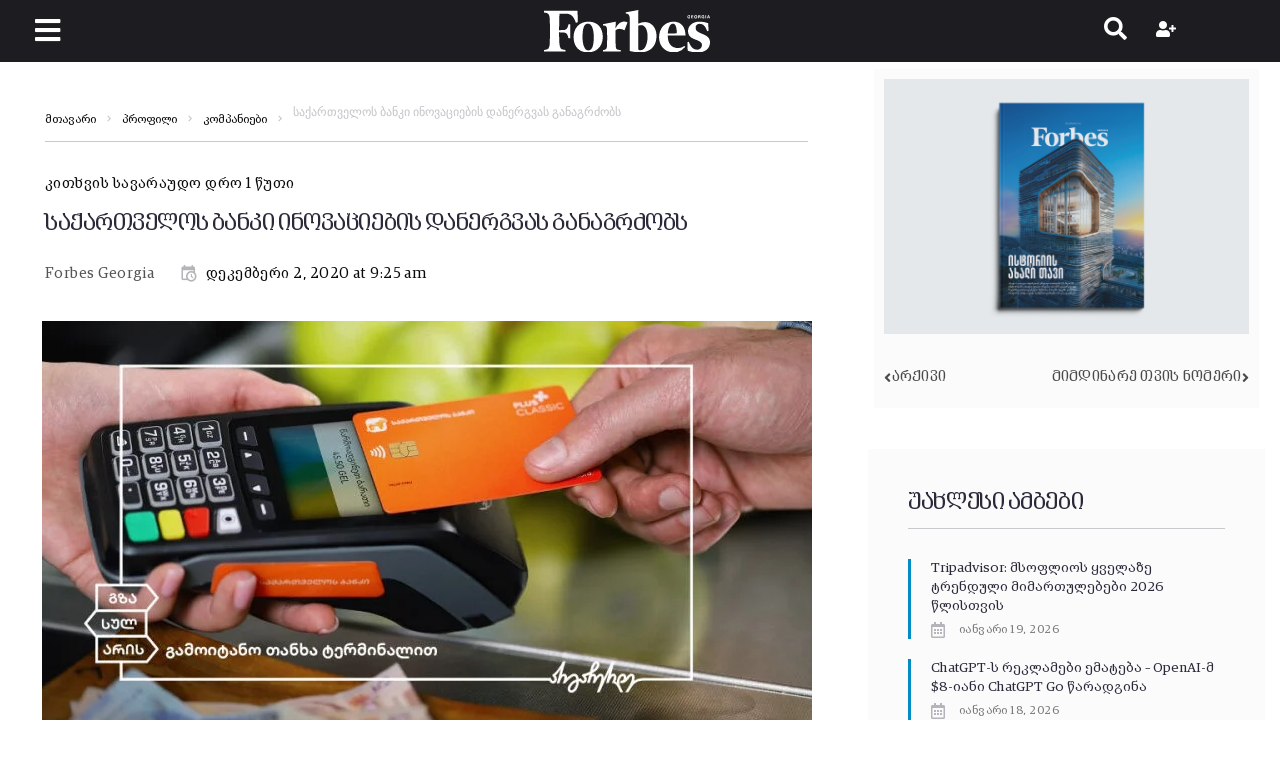

--- FILE ---
content_type: text/html; charset=UTF-8
request_url: https://forbes.ge/saqarthvelos-banki-inovatsiebis-danergvas-ganagrdzobs/
body_size: 35116
content:
<!DOCTYPE html><html lang="ka-ge"><head><meta charset="UTF-8"><link rel="preconnect" href="https://fonts.gstatic.com/" crossorigin /><link rel="profile" href="http://gmpg.org/xfn/11"><link rel="pingback" href="https://forbes.ge/xmlrpc.php"><meta name="author" content="Forbes Georgia"><meta property="article:author" content="Forbes Georgia" /><meta name="viewport" content="width=device-width, initial-scale=1" /><meta name="theme-color" content="#08a5dd"/><meta name='robots' content='index, follow, max-image-preview:large, max-snippet:-1, max-video-preview:-1' /><title>საქართველოს ბანკი ინოვაციების დანერგვას განაგრძობს &#8226; Forbes Georgia</title><meta name="description" content="საქართველოს ბანკი რეგიონის მასშტაბით ინოვაციების დანერგვას განაგრძობს." /><link rel="canonical" href="https://forbes.ge/saqarthvelos-banki-inovatsiebis-danergvas-ganagrdzobs/" /><meta property="og:locale" content="ka_GE" /><meta property="og:type" content="article" /><meta property="og:title" content="საქართველოს ბანკი ინოვაციების დანერგვას განაგრძობს" /><meta property="og:description" content="საქართველოს ბანკი რეგიონის მასშტაბით ინოვაციების დანერგვას განაგრძობს." /><meta property="og:url" content="https://forbes.ge/saqarthvelos-banki-inovatsiebis-danergvas-ganagrdzobs/" /><meta property="og:site_name" content="Forbes Georgia" /><meta property="article:publisher" content="https://www.facebook.com/forbesgeo" /><meta property="article:published_time" content="2020-12-02T05:25:01+00:00" /><meta property="article:modified_time" content="2021-02-28T18:37:28+00:00" /><meta property="og:image" content="https://forbes.ge/wp-content/uploads/2021/01/e2eed0ddc6d3765a550785abe98802a5.jpg" /><meta property="og:image:width" content="800" /><meta property="og:image:height" content="450" /><meta property="og:image:type" content="image/jpeg" /><meta name="author" content="Forbes Georgia" /><meta name="twitter:card" content="summary_large_image" /><meta name="twitter:title" content="საქართველოს ბანკი ინოვაციების დანერგვას განაგრძობს" /><meta name="twitter:creator" content="@forbesgeorgian" /><meta name="twitter:site" content="@forbesgeorgian" /><meta name="twitter:label1" content="Written by" /><meta name="twitter:data1" content="Forbes Georgia" /> <script type="application/ld+json" class="yoast-schema-graph">{"@context":"https://schema.org","@graph":[{"@type":"Article","@id":"https://forbes.ge/saqarthvelos-banki-inovatsiebis-danergvas-ganagrdzobs/#article","isPartOf":{"@id":"https://forbes.ge/saqarthvelos-banki-inovatsiebis-danergvas-ganagrdzobs/"},"author":{"name":"Forbes Georgia","@id":"https://forbes.ge/#/schema/person/fcdd7501a7ed2bc9acbb33793d27b565"},"headline":"საქართველოს ბანკი ინოვაციების დანერგვას განაგრძობს","datePublished":"2020-12-02T05:25:01+00:00","dateModified":"2021-02-28T18:37:28+00:00","mainEntityOfPage":{"@id":"https://forbes.ge/saqarthvelos-banki-inovatsiebis-danergvas-ganagrdzobs/"},"wordCount":18,"commentCount":0,"publisher":{"@id":"https://forbes.ge/#organization"},"image":{"@id":"https://forbes.ge/saqarthvelos-banki-inovatsiebis-danergvas-ganagrdzobs/#primaryimage"},"thumbnailUrl":"https://forbes.ge/wp-content/uploads/2021/01/e2eed0ddc6d3765a550785abe98802a5.jpg","articleSection":["კომპანიები"],"inLanguage":"ka-GE","potentialAction":[{"@type":"CommentAction","name":"Comment","target":["https://forbes.ge/saqarthvelos-banki-inovatsiebis-danergvas-ganagrdzobs/#respond"]}]},{"@type":"WebPage","@id":"https://forbes.ge/saqarthvelos-banki-inovatsiebis-danergvas-ganagrdzobs/","url":"https://forbes.ge/saqarthvelos-banki-inovatsiebis-danergvas-ganagrdzobs/","name":"საქართველოს ბანკი ინოვაციების დანერგვას განაგრძობს &#8226; Forbes Georgia","isPartOf":{"@id":"https://forbes.ge/#website"},"primaryImageOfPage":{"@id":"https://forbes.ge/saqarthvelos-banki-inovatsiebis-danergvas-ganagrdzobs/#primaryimage"},"image":{"@id":"https://forbes.ge/saqarthvelos-banki-inovatsiebis-danergvas-ganagrdzobs/#primaryimage"},"thumbnailUrl":"https://forbes.ge/wp-content/uploads/2021/01/e2eed0ddc6d3765a550785abe98802a5.jpg","datePublished":"2020-12-02T05:25:01+00:00","dateModified":"2021-02-28T18:37:28+00:00","description":"საქართველოს ბანკი რეგიონის მასშტაბით ინოვაციების დანერგვას განაგრძობს.","breadcrumb":{"@id":"https://forbes.ge/saqarthvelos-banki-inovatsiebis-danergvas-ganagrdzobs/#breadcrumb"},"inLanguage":"ka-GE","potentialAction":[{"@type":"ReadAction","target":["https://forbes.ge/saqarthvelos-banki-inovatsiebis-danergvas-ganagrdzobs/"]}]},{"@type":"ImageObject","inLanguage":"ka-GE","@id":"https://forbes.ge/saqarthvelos-banki-inovatsiebis-danergvas-ganagrdzobs/#primaryimage","url":"https://forbes.ge/wp-content/uploads/2021/01/e2eed0ddc6d3765a550785abe98802a5.jpg","contentUrl":"https://forbes.ge/wp-content/uploads/2021/01/e2eed0ddc6d3765a550785abe98802a5.jpg","width":800,"height":450},{"@type":"BreadcrumbList","@id":"https://forbes.ge/saqarthvelos-banki-inovatsiebis-danergvas-ganagrdzobs/#breadcrumb","itemListElement":[{"@type":"ListItem","position":1,"name":"Home","item":"https://forbes.ge/"},{"@type":"ListItem","position":2,"name":"საქართველოს ბანკი ინოვაციების დანერგვას განაგრძობს"}]},{"@type":"WebSite","@id":"https://forbes.ge/#website","url":"https://forbes.ge/","name":"Forbes Georgia","description":"","publisher":{"@id":"https://forbes.ge/#organization"},"potentialAction":[{"@type":"SearchAction","target":{"@type":"EntryPoint","urlTemplate":"https://forbes.ge/?s={search_term_string}"},"query-input":{"@type":"PropertyValueSpecification","valueRequired":true,"valueName":"search_term_string"}}],"inLanguage":"ka-GE"},{"@type":"Organization","@id":"https://forbes.ge/#organization","name":"Forbes Georgia","url":"https://forbes.ge/","logo":{"@type":"ImageObject","inLanguage":"ka-GE","@id":"https://forbes.ge/#/schema/logo/image/","url":"https://forbes.ge/wp-content/uploads/2020/10/forbes-georgia-logo.svg","contentUrl":"https://forbes.ge/wp-content/uploads/2020/10/forbes-georgia-logo.svg","width":197,"height":49.39,"caption":"Forbes Georgia"},"image":{"@id":"https://forbes.ge/#/schema/logo/image/"},"sameAs":["https://www.facebook.com/forbesgeo","https://x.com/forbesgeorgian","https://www.instagram.com/forbesgeorgia/","https://www.linkedin.com/company/forbes-georgia/","https://www.youtube.com/forbesgeorgian"]},{"@type":"Person","@id":"https://forbes.ge/#/schema/person/fcdd7501a7ed2bc9acbb33793d27b565","name":"Forbes Georgia","description":"\"Forbes Georgia-ის სარედაქციო ბლოგპოსტების სერია \"როგორ გამდიდრდა“ და \"საქართველო რეიტინგებში\".","url":"https://forbes.ge/author/forbes-georgia/"}]}</script> <link rel='dns-prefetch' href='//fonts.googleapis.com' /><link rel="alternate" type="application/rss+xml" title="Forbes Georgia &raquo; RSS-არხი" href="https://forbes.ge/feed/" /><link rel="alternate" type="application/rss+xml" title="Forbes Georgia &raquo; კომენტარების RSS-არხი" href="https://forbes.ge/comments/feed/" /><link rel="alternate" title="oEmbed (JSON)" type="application/json+oembed" href="https://forbes.ge/wp-json/oembed/1.0/embed?url=https%3A%2F%2Fforbes.ge%2Fsaqarthvelos-banki-inovatsiebis-danergvas-ganagrdzobs%2F" /><link rel="alternate" title="oEmbed (XML)" type="text/xml+oembed" href="https://forbes.ge/wp-json/oembed/1.0/embed?url=https%3A%2F%2Fforbes.ge%2Fsaqarthvelos-banki-inovatsiebis-danergvas-ganagrdzobs%2F&#038;format=xml" /><style id='wp-img-auto-sizes-contain-inline-css' type='text/css'>img:is([sizes=auto i],[sizes^="auto," i]){contain-intrinsic-size:3000px 1500px}
/*# sourceURL=wp-img-auto-sizes-contain-inline-css */</style> <script>WebFontConfig={google:{families:["Roboto:300,300italic,700,700italic:latin","Roboto Condensed:700:latin"]}};if ( typeof WebFont === "object" && typeof WebFont.load === "function" ) { WebFont.load( WebFontConfig ); }</script><script data-optimized="1" src="https://forbes.ge/wp-content/plugins/litespeed-cache/assets/js/webfontloader.min.js"></script><link data-optimized="2" rel="stylesheet" href="https://forbes.ge/wp-content/litespeed/css/b85c3334524b0c2131624c34342aff8f.css?ver=9d75a" /><style id='classic-theme-styles-inline-css' type='text/css'>/*! This file is auto-generated */
.wp-block-button__link{color:#fff;background-color:#32373c;border-radius:9999px;box-shadow:none;text-decoration:none;padding:calc(.667em + 2px) calc(1.333em + 2px);font-size:1.125em}.wp-block-file__button{background:#32373c;color:#fff;text-decoration:none}
/*# sourceURL=/wp-includes/css/classic-themes.min.css */</style><style id='global-styles-inline-css' type='text/css'>:root{--wp--preset--aspect-ratio--square: 1;--wp--preset--aspect-ratio--4-3: 4/3;--wp--preset--aspect-ratio--3-4: 3/4;--wp--preset--aspect-ratio--3-2: 3/2;--wp--preset--aspect-ratio--2-3: 2/3;--wp--preset--aspect-ratio--16-9: 16/9;--wp--preset--aspect-ratio--9-16: 9/16;--wp--preset--color--black: #000000;--wp--preset--color--cyan-bluish-gray: #abb8c3;--wp--preset--color--white: #ffffff;--wp--preset--color--pale-pink: #f78da7;--wp--preset--color--vivid-red: #cf2e2e;--wp--preset--color--luminous-vivid-orange: #ff6900;--wp--preset--color--luminous-vivid-amber: #fcb900;--wp--preset--color--light-green-cyan: #7bdcb5;--wp--preset--color--vivid-green-cyan: #00d084;--wp--preset--color--pale-cyan-blue: #8ed1fc;--wp--preset--color--vivid-cyan-blue: #0693e3;--wp--preset--color--vivid-purple: #9b51e0;--wp--preset--gradient--vivid-cyan-blue-to-vivid-purple: linear-gradient(135deg,rgb(6,147,227) 0%,rgb(155,81,224) 100%);--wp--preset--gradient--light-green-cyan-to-vivid-green-cyan: linear-gradient(135deg,rgb(122,220,180) 0%,rgb(0,208,130) 100%);--wp--preset--gradient--luminous-vivid-amber-to-luminous-vivid-orange: linear-gradient(135deg,rgb(252,185,0) 0%,rgb(255,105,0) 100%);--wp--preset--gradient--luminous-vivid-orange-to-vivid-red: linear-gradient(135deg,rgb(255,105,0) 0%,rgb(207,46,46) 100%);--wp--preset--gradient--very-light-gray-to-cyan-bluish-gray: linear-gradient(135deg,rgb(238,238,238) 0%,rgb(169,184,195) 100%);--wp--preset--gradient--cool-to-warm-spectrum: linear-gradient(135deg,rgb(74,234,220) 0%,rgb(151,120,209) 20%,rgb(207,42,186) 40%,rgb(238,44,130) 60%,rgb(251,105,98) 80%,rgb(254,248,76) 100%);--wp--preset--gradient--blush-light-purple: linear-gradient(135deg,rgb(255,206,236) 0%,rgb(152,150,240) 100%);--wp--preset--gradient--blush-bordeaux: linear-gradient(135deg,rgb(254,205,165) 0%,rgb(254,45,45) 50%,rgb(107,0,62) 100%);--wp--preset--gradient--luminous-dusk: linear-gradient(135deg,rgb(255,203,112) 0%,rgb(199,81,192) 50%,rgb(65,88,208) 100%);--wp--preset--gradient--pale-ocean: linear-gradient(135deg,rgb(255,245,203) 0%,rgb(182,227,212) 50%,rgb(51,167,181) 100%);--wp--preset--gradient--electric-grass: linear-gradient(135deg,rgb(202,248,128) 0%,rgb(113,206,126) 100%);--wp--preset--gradient--midnight: linear-gradient(135deg,rgb(2,3,129) 0%,rgb(40,116,252) 100%);--wp--preset--font-size--small: 13px;--wp--preset--font-size--medium: 20px;--wp--preset--font-size--large: 36px;--wp--preset--font-size--x-large: 42px;--wp--preset--spacing--20: 0.44rem;--wp--preset--spacing--30: 0.67rem;--wp--preset--spacing--40: 1rem;--wp--preset--spacing--50: 1.5rem;--wp--preset--spacing--60: 2.25rem;--wp--preset--spacing--70: 3.38rem;--wp--preset--spacing--80: 5.06rem;--wp--preset--shadow--natural: 6px 6px 9px rgba(0, 0, 0, 0.2);--wp--preset--shadow--deep: 12px 12px 50px rgba(0, 0, 0, 0.4);--wp--preset--shadow--sharp: 6px 6px 0px rgba(0, 0, 0, 0.2);--wp--preset--shadow--outlined: 6px 6px 0px -3px rgb(255, 255, 255), 6px 6px rgb(0, 0, 0);--wp--preset--shadow--crisp: 6px 6px 0px rgb(0, 0, 0);}:where(.is-layout-flex){gap: 0.5em;}:where(.is-layout-grid){gap: 0.5em;}body .is-layout-flex{display: flex;}.is-layout-flex{flex-wrap: wrap;align-items: center;}.is-layout-flex > :is(*, div){margin: 0;}body .is-layout-grid{display: grid;}.is-layout-grid > :is(*, div){margin: 0;}:where(.wp-block-columns.is-layout-flex){gap: 2em;}:where(.wp-block-columns.is-layout-grid){gap: 2em;}:where(.wp-block-post-template.is-layout-flex){gap: 1.25em;}:where(.wp-block-post-template.is-layout-grid){gap: 1.25em;}.has-black-color{color: var(--wp--preset--color--black) !important;}.has-cyan-bluish-gray-color{color: var(--wp--preset--color--cyan-bluish-gray) !important;}.has-white-color{color: var(--wp--preset--color--white) !important;}.has-pale-pink-color{color: var(--wp--preset--color--pale-pink) !important;}.has-vivid-red-color{color: var(--wp--preset--color--vivid-red) !important;}.has-luminous-vivid-orange-color{color: var(--wp--preset--color--luminous-vivid-orange) !important;}.has-luminous-vivid-amber-color{color: var(--wp--preset--color--luminous-vivid-amber) !important;}.has-light-green-cyan-color{color: var(--wp--preset--color--light-green-cyan) !important;}.has-vivid-green-cyan-color{color: var(--wp--preset--color--vivid-green-cyan) !important;}.has-pale-cyan-blue-color{color: var(--wp--preset--color--pale-cyan-blue) !important;}.has-vivid-cyan-blue-color{color: var(--wp--preset--color--vivid-cyan-blue) !important;}.has-vivid-purple-color{color: var(--wp--preset--color--vivid-purple) !important;}.has-black-background-color{background-color: var(--wp--preset--color--black) !important;}.has-cyan-bluish-gray-background-color{background-color: var(--wp--preset--color--cyan-bluish-gray) !important;}.has-white-background-color{background-color: var(--wp--preset--color--white) !important;}.has-pale-pink-background-color{background-color: var(--wp--preset--color--pale-pink) !important;}.has-vivid-red-background-color{background-color: var(--wp--preset--color--vivid-red) !important;}.has-luminous-vivid-orange-background-color{background-color: var(--wp--preset--color--luminous-vivid-orange) !important;}.has-luminous-vivid-amber-background-color{background-color: var(--wp--preset--color--luminous-vivid-amber) !important;}.has-light-green-cyan-background-color{background-color: var(--wp--preset--color--light-green-cyan) !important;}.has-vivid-green-cyan-background-color{background-color: var(--wp--preset--color--vivid-green-cyan) !important;}.has-pale-cyan-blue-background-color{background-color: var(--wp--preset--color--pale-cyan-blue) !important;}.has-vivid-cyan-blue-background-color{background-color: var(--wp--preset--color--vivid-cyan-blue) !important;}.has-vivid-purple-background-color{background-color: var(--wp--preset--color--vivid-purple) !important;}.has-black-border-color{border-color: var(--wp--preset--color--black) !important;}.has-cyan-bluish-gray-border-color{border-color: var(--wp--preset--color--cyan-bluish-gray) !important;}.has-white-border-color{border-color: var(--wp--preset--color--white) !important;}.has-pale-pink-border-color{border-color: var(--wp--preset--color--pale-pink) !important;}.has-vivid-red-border-color{border-color: var(--wp--preset--color--vivid-red) !important;}.has-luminous-vivid-orange-border-color{border-color: var(--wp--preset--color--luminous-vivid-orange) !important;}.has-luminous-vivid-amber-border-color{border-color: var(--wp--preset--color--luminous-vivid-amber) !important;}.has-light-green-cyan-border-color{border-color: var(--wp--preset--color--light-green-cyan) !important;}.has-vivid-green-cyan-border-color{border-color: var(--wp--preset--color--vivid-green-cyan) !important;}.has-pale-cyan-blue-border-color{border-color: var(--wp--preset--color--pale-cyan-blue) !important;}.has-vivid-cyan-blue-border-color{border-color: var(--wp--preset--color--vivid-cyan-blue) !important;}.has-vivid-purple-border-color{border-color: var(--wp--preset--color--vivid-purple) !important;}.has-vivid-cyan-blue-to-vivid-purple-gradient-background{background: var(--wp--preset--gradient--vivid-cyan-blue-to-vivid-purple) !important;}.has-light-green-cyan-to-vivid-green-cyan-gradient-background{background: var(--wp--preset--gradient--light-green-cyan-to-vivid-green-cyan) !important;}.has-luminous-vivid-amber-to-luminous-vivid-orange-gradient-background{background: var(--wp--preset--gradient--luminous-vivid-amber-to-luminous-vivid-orange) !important;}.has-luminous-vivid-orange-to-vivid-red-gradient-background{background: var(--wp--preset--gradient--luminous-vivid-orange-to-vivid-red) !important;}.has-very-light-gray-to-cyan-bluish-gray-gradient-background{background: var(--wp--preset--gradient--very-light-gray-to-cyan-bluish-gray) !important;}.has-cool-to-warm-spectrum-gradient-background{background: var(--wp--preset--gradient--cool-to-warm-spectrum) !important;}.has-blush-light-purple-gradient-background{background: var(--wp--preset--gradient--blush-light-purple) !important;}.has-blush-bordeaux-gradient-background{background: var(--wp--preset--gradient--blush-bordeaux) !important;}.has-luminous-dusk-gradient-background{background: var(--wp--preset--gradient--luminous-dusk) !important;}.has-pale-ocean-gradient-background{background: var(--wp--preset--gradient--pale-ocean) !important;}.has-electric-grass-gradient-background{background: var(--wp--preset--gradient--electric-grass) !important;}.has-midnight-gradient-background{background: var(--wp--preset--gradient--midnight) !important;}.has-small-font-size{font-size: var(--wp--preset--font-size--small) !important;}.has-medium-font-size{font-size: var(--wp--preset--font-size--medium) !important;}.has-large-font-size{font-size: var(--wp--preset--font-size--large) !important;}.has-x-large-font-size{font-size: var(--wp--preset--font-size--x-large) !important;}
:where(.wp-block-post-template.is-layout-flex){gap: 1.25em;}:where(.wp-block-post-template.is-layout-grid){gap: 1.25em;}
:where(.wp-block-term-template.is-layout-flex){gap: 1.25em;}:where(.wp-block-term-template.is-layout-grid){gap: 1.25em;}
:where(.wp-block-columns.is-layout-flex){gap: 2em;}:where(.wp-block-columns.is-layout-grid){gap: 2em;}
:root :where(.wp-block-pullquote){font-size: 1.5em;line-height: 1.6;}
/*# sourceURL=global-styles-inline-css */</style><style id='storycle-skin-style-inline-css' type='text/css'>/* #Typography */body {font-style: normal;font-weight: 300;font-size: 15px;line-height: 1.6;font-family: Roboto, sans-serif;letter-spacing: 0.03em;text-align: left;text-transform: none;color: #0a0a0a;}h1,.h1-style {font-style: normal;font-weight: 700;font-size: 22px;line-height: 1.2;font-family: Roboto, sans-serif;letter-spacing: -0.02em;text-align: inherit;text-transform: none;color: #29293a;}h2,.h2-style {font-style: normal;font-weight: 700;font-size: 32px;line-height: 1.25;font-family: Roboto, sans-serif;letter-spacing: -0.02em;text-align: inherit;text-transform: none;color: #29293a;}h3,.h3-style {font-style: normal;font-weight: 700;font-size: 26px;line-height: 1.3;font-family: Roboto, sans-serif;letter-spacing: -0.02em;text-align: inherit;text-transform: none;color: #29293a;}h4,.h4-style {font-style: normal;font-weight: 700;font-size: 22px;line-height: 1.36;font-family: Roboto, sans-serif;letter-spacing: -0.02em;text-align: inherit;text-transform: none;color: #29293a;}h5,.h5-style {font-style: normal;font-weight: 700;font-size: 18px;line-height: 1.33;font-family: Roboto, sans-serif;letter-spacing: 0em;text-align: inherit;text-transform: none;color: #29293a;}h6,.h6-style {font-style: normal;font-weight: 700;font-size: 14px;line-height: 1.4;font-family: Roboto, sans-serif;letter-spacing: 0em;text-align: inherit;text-transform: none;color: #29293a;}@media (min-width: 1200px) {h1,.h1-style { font-size: 22px; }h2,.h2-style { font-size: 32px; }h3,.h3-style { font-size: 26px; }}a,h1 a:hover,h2 a:hover,h3 a:hover,h4 a:hover,h5 a:hover,h6 a:hover { color: #545454; }a:hover { color: #08a5dd; }/* #Helpers */.invert { color: #ffffff; }.primary-color { color: #08a5dd; }/* #Layout */@media (min-width: 1200px) {.site .container {max-width: 1350px;}}/* #Pages */.site--layout-boxed .site-inner,.site--layout-framed .site-inner {max-width: 1230px;background-color: #ffffff;}.card-container,.content-separate-style .card-wrapper,.content-separate-style .sidebar .widget:not(.elementor-template-widget):not(.widget_elementor-library):not(.elementor-wp-widget),.content-separate-style .post-author-bio,.content-separate-style .comments-area,.content-separate-style .related-posts {background-color: #ffffff;}/* #Elements */blockquote {border-left-color: #08a5dd;}blockquote.quote-bg {background-color: #29293a;color: #ffffff;}blockquote:before,blockquote.quote-bg cite {color: #c3c3c9;}blockquote.quote-type-2:before {color: #08a5dd;}cite {font-weight: 300;color: rgb(147,147,153);}hr,.elementor hr{background-color: #c3c3c9;}.wp-caption-text {color: rgb(147,147,153);}/* #Media */.mejs-video .mejs-overlay:hover .mejs-overlay-button,.video-popup__trigger:hover .video-popup__play-icon {color: #08a5dd;}/* #Page preloader */.page-preloader-cover{background-color: #ffffff;}.page-preloader-cover .bar:before{background-color: #08a5dd;}.page-preloader-cover .bar {background-color: rgb(200,200,206);}/* #ToTop button */#toTop {color: #ffffff;background-color: #08a5dd;}#toTop:hover {background-color: rgb(0,140,196);}/* #Header */.header-container:not(.header-container--transparent) {background-color: #ffffff;background-repeat: no-repeat;background-attachment: scroll;background-size: cover;;background-position: center;}/* ##Logo */.site-logo--text {font-style: normal;font-weight: 700;font-size: 30px;line-height: 1;font-family: Roboto, sans-serif;letter-spacing: 0em;text-transform: none;}.site-logo__link,.site-logo__link:hover {color: #08a5dd;}/* #Fields */input,select,textarea {font-style: normal;font-weight: 300;font-family: Roboto, sans-serif;border-color: #c3c3c9;color: #0a0a0a;}input:focus,select:focus,textarea:focus {border-color: #08a5dd;}.comment-form label {color: rgb(147,147,153);}/* #Main Menu */.main-navigation .menu > li > a,.jet-menu >li >a,.jet-menu-badge__inner {font-style: normal;font-weight: 700;font-family: 'Roboto Condensed', sans-serif;color: #ffffff;}.jet-menu-badge__inner {background-color: #08a5dd;}.main-navigation .menu > li:hover > a,.main-navigation .menu > li.current_page_item > a,.main-navigation .menu > li.current_page_ancestor > a,.main-navigation .menu > li.current-menu-item > a,.main-navigation .menu > li.current-menu-ancestor > a,.jet-menu >li:hover >a,.jet-menu >li.jet-menu-hover >a,.jet-menu >li.jet-current-menu-item >a {background-color: #08a5dd;}.main-navigation .sub-menu,.jet-sub-mega-menu,.jet-sub-menu {border-color: #08a5dd;}.main-navigation .sub-menu a,.jet-sub-menu >li >a {color: #ffffff;}.main-navigation .sub-menu a:hover,.main-navigation .sub-menu li.current_page_item > a,.main-navigation .sub-menu li.current_page_ancestor > a,.main-navigation .sub-menu li.current-menu-item > a,.main-navigation .sub-menu li.current-menu-ancestor > a,.jet-sub-menu >li.jet-menu-hover >a,.jet-sub-menu >li.jet-current-menu-item >a,.jet-custom-nav__item.hover-state > a .jet-menu-link-text,.jet-custom-nav__sub .jet-custom-nav__item.hover-state>a .jet-menu-link-text {color: #08a5dd;}/* ##Menu toggle */.menu-toggle .menu-toggle-inner {background-color: #29293a;}.menu-toggle:hover .menu-toggle-inner {background-color: #08a5dd;}.jet-mobile-menu-toggle-button {background-color: #08a5dd;color: #ffffff;}/* ##Menu-item desc */.jet-menu-item-desc {font-style: normal;font-weight: 300;font-family: Roboto, sans-serif;letter-spacing: 0.03em;text-align: left;text-transform: none;color: #ffffff;}/* #Sticky label */.sticky__label {background-color: #08a5dd;color: #ffffff;}/* #Post list*/.posts-list--default .posts-list__item,.posts-list--search .posts-list__item {border-color: rgb(200,200,206);}.post-timeline-date {color: #ffffff;}.post-timeline-date__date {background-color: #29293a;}.post-timeline-date__time {background-color: #08a5dd;}.post-timeline-date:before {background-color: rgb(200,200,206);}/* #Entry Meta */.posts-list .entry-meta {color: rgb(147,147,153);}.post__cats a {font-style: normal;font-weight: 700;font-family: 'Roboto Condensed', sans-serif;letter-spacing: 0.02em;background-color: #08a5dd;color: #ffffff;}.post__cats a:hover {background-color: rgb(0,140,196);}.post__cats i,.post__date i,.post__comments i,.post__tags i,.posted-by i { color: rgb(180,180,186) }.posted-by {color: #545454;}.post-via .meta-title,.post-sources .meta-title,.single-post .hentry .post__tags .meta-title {background-color: #29293a;color: #ffffff;}.post-via a,.post-sources a,.single-post .hentry .post__tags a {border-color: #c3c3c9;}.post-via a:hover,.post-sources a:hover,.single-post .hentry .post__tags a:hover {color: #ffffff;border-color: #08a5dd;background-color: #08a5dd;}.invert .post__cats i,.invert .post__date i,.invert .post__comments i,.invert .post__tags i,.invert .posted-by i,.invert .cs-share__icon,.invert .cherry-trend-views__count:before {color: rgb(243,243,243);}/* #Post list: Grid-2 */.posts-list--grid-2 .posts-list__item-media {background-color: #29293a;}.posts-list--grid-2 .has-thumb .posts-list__item-content,.posts-list--grid-2 .format-gallery .posts-list__item-content {background-color: rgba(41,41,58,0.5);}/* #Post Format */.format-quote .post-featured-content,.single-format-quote .single-featured-header .post-featured-content {background-color: #29293a;color: #ffffff;}.format-link .post-featured-content,.single-format-link .single-featured-header .post-featured-content{background-color: rgb(243,243,243);}/* #Related Posts */.related-posts__content:before,.related-posts__content:after {background-color: #08a5dd;}.related-posts__nav-item {color: rgb(147,147,153);}.related-posts__nav-item:hover,.related-posts__nav-item.active {color: #545454;}/* #Single Post */.single-post .hentry .entry-footer:not(:empty),.post-author-bio__title,.related-posts__header,.comments-title,.comment-reply-title {border-color: rgb(200,200,206);}.post-author__title a,.single-author-box__title a,.comment-meta .fn,#cancel-comment-reply-link {color: #545454;}.post-author__title a:hover,.single-author-box__title a:hover,.comment-meta .fn a:hover,#cancel-comment-reply-link:hover{color: #08a5dd;}.comment-date__link {color: #c3c3c9;}/* #Reading progress-bar */.reading-progress-bar .progress-bar {background-color: #08a5dd;}/* #Single Posts Templates */.post-template-single-layout-2 .single-featured-header__meta-box,.post-template-single-layout-9 .single-featured-header__inner-wrap{background-color: #08a5dd;}.post-template-single-layout-10 .hentry .entry-content {border-color: rgb(225,225,231);}/* #Paginations */.site-content .page-links a,.site-content .page-links > .page-links__item,.nav-links .page-numbers,.woocommerce-pagination .page-numbers,.posts-load-more-btn {font-style: normal;font-weight: 700;font-family: 'Roboto Condensed', sans-serif;letter-spacing: 0.02em;}.site-content .page-links a,.nav-links .page-numbers,.woocommerce-pagination .page-numbers {color: #ffffff;background-color: #08a5dd;border-color: #08a5dd;}.site-content .page-links a:hover,.site-content .page-links > .page-links__item,.nav-links a.page-numbers:hover,.nav-links .page-numbers.current,.woocommerce-pagination a.page-numbers:hover,.woocommerce-pagination .page-numbers.current {color: #08a5dd;background-color: transparent;border-color: rgb(200,200,206);}.posts-load-more-nav,.pagination,.woocommerce nav.woocommerce-pagination,.comment-navigation,.posts-navigation,.post-navigation {border-color: rgb(200,200,206);}.posts-load-more-btn {color: #545454;}.posts-load-more-btn:not([disabled]):hover {color: #08a5dd;}/* #Post-Comment navigation */.posts-navigation a:not(:hover) .nav-text ,.post-navigation a:not(:hover) .nav-text {color: rgb(147,147,153);}.comment-navigation a:hover,.posts-navigation a:hover,.post-navigation a:hover{color: #545454;}/* #Breadcrumbs */.site-content__wrap .breadcrumbs__inner {border-color: rgb(200,200,206);}.breadcrumbs__wrap {font-style: normal;font-weight: 300;font-size: 12px;line-height: 1.5;font-family: Roboto, sans-serif;letter-spacing: 0em;text-transform: none;}.breadcrumbs__item-target,.breadcrumbs__item-sep {color: #c3c3c9;}/* #Footer */.footer-container {background-color: #1c1c21;color: #c3c3c9;}/* #Magnific Popup*/.mfp-iframe-holder .mfp-close:hover,.mfp-image-holder .mfp-close:hover{color: #08a5dd;}.mfp-iframe-holder .mfp-arrow:hover:before,.mfp-iframe-holder .mfp-arrow:hover:after,.mfp-image-holder .mfp-arrow:hover:before,.mfp-image-holder .mfp-arrow:hover:after{background-color: #08a5dd;}/* #Swiper navigation*/.swiper-button-next,.swiper-button-prev,.swiper-container .swiper-button-next,.swiper-container .swiper-button-prev {color: #ffffff;background-color: #08a5dd;}.swiper-button-next:hover,.swiper-button-prev:hover,.swiper-container .swiper-button-next:hover,.swiper-container .swiper-button-prev:hover {color: #ffffff;background-color: rgb(0,140,196);}.post-gallery .swiper-button-next,.post-gallery .swiper-button-prev {color: #c3c3c9;background-color: #ffffff;}.post-gallery .swiper-button-next:hover,.post-gallery .swiper-button-prev:hover {color: #ffffff;background-color: #08a5dd;}.post-gallery .swiper-pagination-bullets .swiper-pagination-bullet-active,.swiper-pagination-bullets .swiper-pagination-bullet-active,.swiper-pagination-bullets .swiper-pagination-bullet:hover {background-color: #08a5dd;}/* #Button Appearance Styles */.btn,.btn-link,.post-password-form input[type="submit"],.wpcf7 button,.wpcf7 input[type="submit"],.wpcf7 input[type="reset"],.elementor-widget .elementor-button {font-style: normal;font-weight: 700;font-family: 'Roboto Condensed', sans-serif;letter-spacing: 0.02em;}.btn-primary,.post-password-form input[type="submit"],.wpcf7 button,.wpcf7 input[type="submit"],.elementor-widget .elementor-button {color: #ffffff;background-color: #08a5dd;}.btn-primary:hover,.post-password-form input[type="submit"]:hover,.wpcf7 button:hover,.wpcf7 input[type="submit"]:hover,.elementor-widget .elementor-button:hover {color: #ffffff;background-color: rgb(0,140,196);}.btn-secondary,.wpcf7 input[type="reset"] {color: #ffffff;background-color: #08a5dd;}.btn-secondary:hover,.wpcf7 input[type="reset"]:hover {color: #ffffff;background-color: #08a5dd;}.widget-title {border-color: rgb(200,200,206);}/* #Widget Calendar */.widget_calendar .calendar_wrap {background-color: rgb(243,243,243);}.widget_calendar tbody tr:nth-child(odd) {background-color: rgb(230,230,230);}.widget_calendar caption,.widget_calendar tfoot a:before {color: #08a5dd;}.widget_calendar tfoot a:hover:before {color: #0a0a0a;}.widget_calendar tbody td#today,.widget_calendar tbody td a {color: #ffffff;}.widget_calendar tbody td#today,.widget_calendar tbody td a {background-color: #08a5dd;}.widget_calendar tbody td a:hover {background-color: #08a5dd;color: #ffffff;}/* #Widget Tag Cloud */.tagcloud a {font-style: normal;font-weight: 700;font-family: 'Roboto Condensed', sans-serif;letter-spacing: 0.02em;color: #0a0a0a;border-color: #c3c3c9;}.invert .tagcloud a {color: #ffffff;border-color: rgb(91,91,97);}.tagcloud a:hover {color: #ffffff;border-color: #08a5dd;background-color: #08a5dd;}/* #Widget Recent Posts - Comments*/.widget_recent_entries a:not(:hover),.widget_recent_comments a:not(:hover) {color: #0a0a0a;}/* #Widget Archive - Categories */.widget_archive ul li,.widget_categories ul li{color: #545454;}/* #Widget RSS */.widget_rss a.rsswidget {font-style: normal;font-weight: 700;font-size: 14px;line-height: 1.4;font-family: Roboto, sans-serif;letter-spacing: 0em;text-transform: none;color: #29293a;}.widget_rss a.rsswidget:hover {color: #08a5dd;}/* #Widget date style*/.rss-date,.widget_recent_entries .post-date{color: rgb(147,147,153);}/* #Stock sticker */.invert .stock_ticker .sqitem .company,.invert .stock_ticker .sqitem .stock-price {color: #ffffff;}/* #Better recent comments - Recent comments */#better-recent-comments .comment-date {color: rgb(147,147,153);}.widget_recent_comments .comment-author-link {color: #08a5dd;}/* #Elementor *//* ##Typography */.elementor-widget-heading h1.elementor-heading-title.elementor-size-small { font-size: 20px; }.elementor-widget-heading h1.elementor-heading-title.elementor-size-medium {font-size: 24px;}.elementor-widget-heading h1.elementor-heading-title.elementor-size-large {font-size: 26px;}.elementor-widget-heading h1.elementor-heading-title.elementor-size-xl {font-size: 29px;}.elementor-widget-heading h1.elementor-heading-title.elementor-size-xxl {font-size: 31px;}.elementor-widget-heading h2.elementor-heading-title.elementor-size-small {font-size: 29px;}.elementor-widget-heading h2.elementor-heading-title.elementor-size-medium {font-size: 35px;}.elementor-widget-heading h2.elementor-heading-title.elementor-size-large {font-size: 38px;}.elementor-widget-heading h2.elementor-heading-title.elementor-size-xl {font-size: 42px;}.elementor-widget-heading h2.elementor-heading-title.elementor-size-xxl {font-size: 45px;}.elementor-widget-heading h3.elementor-heading-title.elementor-size-small {font-size: 23px;}.elementor-widget-heading h3.elementor-heading-title.elementor-size-medium {font-size: 29px;}.elementor-widget-heading h3.elementor-heading-title.elementor-size-large {font-size: 31px;}.elementor-widget-heading h3.elementor-heading-title.elementor-size-xl {font-size: 34px;}.elementor-widget-heading h3.elementor-heading-title.elementor-size-xxl {font-size: 36px;}.elementor-widget-heading h4.elementor-heading-title.elementor-size-small {font-size: 20px;}.elementor-widget-heading h4.elementor-heading-title.elementor-size-medium {font-size: 24px;}.elementor-widget-heading h4.elementor-heading-title.elementor-size-large {font-size: 26px;}.elementor-widget-heading h4.elementor-heading-title.elementor-size-xl {font-size: 29px;}.elementor-widget-heading h4.elementor-heading-title.elementor-size-xxl {font-size: 31px;}.elementor-widget-heading h5.elementor-heading-title.elementor-size-small {font-size: 16px;}.elementor-widget-heading h5.elementor-heading-title.elementor-size-medium {font-size: 20px;}.elementor-widget-heading h5.elementor-heading-title.elementor-size-large {font-size: 22px;}.elementor-widget-heading h5.elementor-heading-title.elementor-size-xl {font-size: 23px;}.elementor-widget-heading h5.elementor-heading-title.elementor-size-xxl {font-size: 25px;}.elementor-widget-heading h6.elementor-heading-title.elementor-size-small {font-size: 13px;}.elementor-widget-heading h6.elementor-heading-title.elementor-size-medium {font-size: 15px;}.elementor-widget-heading h6.elementor-heading-title.elementor-size-large {font-size: 22px;}.elementor-widget-heading h6.elementor-heading-title.elementor-size-xl {font-size: 23px;}.elementor-widget-heading h6.elementor-heading-title.elementor-size-xxl {font-size: 25px;}.elementor-widget-heading h1.elementor-heading-title {line-height: 1.2;}.elementor-widget-heading h2.elementor-heading-title {line-height: 1.25;}.elementor-widget-heading h3.elementor-heading-title {line-height: 1.3;}.elementor-widget-heading h4.elementor-heading-title {line-height: 1.36;}.elementor-widget-heading h5.elementor-heading-title {line-height: 1.33;}.elementor-widget-heading h6.elementor-heading-title {line-height: 1.4;}.elementor-widget-heading div.elementor-heading-title,.elementor-widget-heading span.elementor-heading-title,.elementor-widget-heading p.elementor-heading-title {line-height: 1.6;}.elementor-widget-heading div.elementor-heading-title.elementor-size-small,.elementor-widget-heading span.elementor-heading-title.elementor-size-small,.elementor-widget-heading p.elementor-heading-title.elementor-size-small {font-size: 14px;}.elementor-widget-heading div.elementor-heading-title.elementor-size-medium,.elementor-widget-heading span.elementor-heading-title.elementor-size-medium,.elementor-widget-heading p.elementor-heading-title.elementor-size-medium {font-size: 17px;}.elementor-widget-heading div.elementor-heading-title.elementor-size-large,.elementor-widget-heading span.elementor-heading-title.elementor-size-large,.elementor-widget-heading p.elementor-heading-title.elementor-size-large {font-size: 18px;}.elementor-widget-heading div.elementor-heading-title.elementor-size-xl,.elementor-widget-heading span.elementor-heading-title.elementor-size-xl,.elementor-widget-heading p.elementor-heading-title.elementor-size-xl {font-size: 20px;}.elementor-widget-heading div.elementor-heading-title.elementor-size-xxl,.elementor-widget-heading span.elementor-heading-title.elementor-size-xxl,.elementor-widget-heading p.elementor-heading-title.elementor-size-xxl {font-size: 21px;}.elementor-widget-heading .elementor-heading-title>a:hover { color: #545454; }/* ## Image-Box */.elementor-image-box-title {color: #08a5dd;}/* ## Divider */.elementor-divider-separator {border-top-color: #c3c3c9;}/* ## Icon - Icon Box */.elementor-view-framed .elementor-icon,.elementor-view-default .elementor-icon {color: #08a5dd;border-color: #08a5dd;}.elementor-view-stacked .elementor-icon {background-color: #08a5dd;}/* ##Text Editor */.elementor-widget-text-editor.elementor-drop-cap-view-stacked .elementor-drop-cap{background-color: #08a5dd;}.elementor-widget-text-editor.elementor-drop-cap-view-framed .elementor-drop-cap{border-color: #08a5dd;color: #08a5dd;}/* ##Jet Review */.jet-review__progress-bar {background-color: #08a5dd;}.jet-review__field-val,.jet-review__summary-val {color: #08a5dd;}/* ##Jet Text Ticker */.jet-text-ticker__title {font-style: normal;font-weight: 700;font-family: 'Roboto Condensed', sans-serif;letter-spacing: 0.02em;color: #ffffff;background-color: #29293a;}.jet-text-ticker__date,.jet-text-ticker__post-date,.jet-text-ticker__post-author,.jet-text-ticker .jet-blog-arrow {color: #c3c3c9;}.jet-text-ticker__item-typed:hover {color: #545454;}.jet-text-ticker .jet-blog-arrow:hover {color: #ffffff;border-color: #08a5dd;background-color: #08a5dd;}/* ##Jet Smart Tiles */.jet-smart-tiles {color: #ffffff;}.jet-smart-tiles-wrap .jet-blog-arrow {background-color: #ffffff;}.jet-smart-tiles-wrap .jet-blog-arrow:hover {color: #ffffff;border-color: #08a5dd;background-color: #08a5dd;}.jet-smart-tiles__box-title {font-style: normal;font-weight: 700;font-size: 18px;line-height: 1.33;font-family: Roboto, sans-serif;letter-spacing: 0em;text-transform: none;}.layout-2-1-2 div:nth-child(3) .jet-smart-tiles__box-title,.layout-1-1-2-h > div:nth-child(1) .jet-smart-tiles__box-title,.layout-1-1-2-v > div:nth-child(1) .jet-smart-tiles__box-title,.layout-1-2 > div:nth-child(1) .jet-smart-tiles__box-title,.layout-1-2-2 > div:nth-child(1) .jet-smart-tiles__box-title {font-style: normal;font-weight: 700;font-size: 32px;line-height: 1.25;font-family: Roboto, sans-serif;letter-spacing: -0.02em;text-transform: none;}@media (min-width: 1200px) {.layout-2-1-2 div:nth-child(3) .jet-smart-tiles__box-title,.layout-1-1-2-h > div:nth-child(1) .jet-smart-tiles__box-title,.layout-1-1-2-v > div:nth-child(1) .jet-smart-tiles__box-title,.layout-1-2 > div:nth-child(1) .jet-smart-tiles__box-title,.layout-1-2-2 > div:nth-child(1) .jet-smart-tiles__box-title {font-size: 32px;}}/* ##Jet Smart Posts List */.jet-smart-listing__filter-item > a,.jet-smart-listing__filter-item > i {color: rgb(147,147,153);}.jet-smart-listing__filter-item a:hover,.jet-smart-listing__filter-item:hover > i,.jet-smart-listing__filter-item.jet-active-item a {color: #545454;}.jet-smart-listing__meta {color: rgb(147,147,153);}.jet-smart-listing__arrow {color: #c3c3c9;}.jet-smart-listing__arrow:hover {color: #ffffff;border-color: #08a5dd;background-color: #08a5dd;}.jet-smart-listing-wrap.jet-processing + .jet-smart-listing-loading {border-left-color: #08a5dd;border-bottom-color: #08a5dd;border-right-color: #08a5dd;}.featured-layout-boxed .jet-smart-listing__post-title,.featured-layout-boxed .jet-smart-listing__meta-icon,.featured-layout-boxed .jet-smart-listing__meta,.featured-layout-boxed .jet-smart-listing__post-excerpt,.featured-layout-boxed .posted-by {color: #ffffff;}/* ##Jet Terms Link Style*/.jet-smart-tiles__terms-link,.jet-smart-listing__terms-link {font-style: normal;font-weight: 700;font-family: 'Roboto Condensed', sans-serif;letter-spacing: 0.02em;background-color: #08a5dd;color: #ffffff;}.jet-smart-tiles__terms-link:hover,.jet-smart-listing__terms-link:hover {background-color: rgb(0,140,196);color: #ffffff;}/* ##Jet Video Playlist */.jet-blog-playlist__heading,.jet-blog-playlist__items {background-color: #29293a;}.jet-blog-playlist__heading-title {font-style: normal;font-weight: 700;font-size: 18px;line-height: 1.33;font-family: Roboto, sans-serif;letter-spacing: 0em;text-transform: none;}.jet-blog-playlist__item-title {font-style: normal;font-weight: 700;font-size: 14px;line-height: 1.4;font-family: Roboto, sans-serif;letter-spacing: 0em;text-transform: none;}/* ##Jet Subscribe */.jet-subscribe-form .jet-subscribe-form__input {border-color: #c3c3c9;}.jet-subscribe-form .jet-subscribe-form__input:focus {border-color: #08a5dd;}/* ##Jet Tabs */.jet-tabs .jet-tabs__control-wrapper {border-color: #c3c3c9;}.jet-tabs .jet-tabs__label-text {font-style: normal;font-weight: 700;font-family: 'Roboto Condensed', sans-serif;letter-spacing: 0.02em;}.jet-tabs__control:hover {background-color: rgb(28,185,241);}.jet-tabs__control.active-tab {background-color: #08a5dd;}.jet-tabs__control.active-tab .jet-tabs__label-text,.jet-tabs__control:hover .jet-tabs__label-text,.jet-tabs__control.active-tab .jet-tabs__label-icon,.jet-tabs__control:hover .jet-tabs__label-icon {color: #ffffff;}/* ##Jet Nav Menu */.jet-nav .menu-item-link-top {font-style: normal;font-weight: 700;font-family: 'Roboto Condensed', sans-serif;letter-spacing: 0.02em;}.cherry-trend-views__count:before {color: rgb(180,180,186);}.cherry-trend-post__thumbnail:before {font-style: normal;font-weight: 700;font-family: 'Roboto Condensed', sans-serif;letter-spacing: 0.02em;background-color: #08a5dd;color: #ffffff;}.cs-instagram__cover:before {background-color: rgba(8,165,221,0.8);}.cs-instagram .cs-instagram__caption {color: #08a5dd;}.cs-share__icon { color: rgb(180,180,186); }.cs-share__link,.cs-user-social__link { color: #c3c3c9; }.cs-share--rounded .cs-share__link:before { border-color: #c3c3c9; }.cs-share--rounded .cs-share__link:hover:before {color: #ffffff;background-color: #08a5dd;border-color: #08a5dd;}.cs-share--animate:hover .cs-share__icon { color: #08a5dd; }.cherry-popup-wrapper .cherry-popup-close-button span { color: #0a0a0a; }.cherry-popup-wrapper .cherry-popup-close-button:hover span {color: #08a5dd;}@media (min-width: 768px) {.cherry-popup-wrapper .cherry-popup-close-button span,.cherry-popup-wrapper.popup-type-default .cherry-popup-close-button span{color: #ffffff;background-color: #08a5dd;}.cherry-popup-wrapper .cherry-popup-close-button:hover span,.cherry-popup-wrapper.popup-type-default .cherry-popup-close-button:hover span{color: #08a5dd;background-color: #ffffff;}}.cherry-popup-wrapper .cherry-popup-title h4 {color: #29293a;}.cherry-popup-wrapper input[type='text']:focus,.cherry-popup-wrapper input[type='email']:focus,.cherry-popup-wrapper input[type='url']:focus,.cherry-popup-wrapper input[type='password']:focus {border-color: #08a5dd;}.cherry-popup-wrapper .cherry-popup-check.checked .marker{background-color: #08a5dd;border-color: #08a5dd;}.popup-type-login .cherry-popup-login__login-in,.popup-type-signup .cherry-popup-register__sign-up,.popup-type-default .cherry-popup-subscribe__submit,.popup-type-subscribe .cherry-popup-subscribe__submit {font-style: normal;font-weight: 700;font-family: 'Roboto Condensed', sans-serif;letter-spacing: 0.02em;}.popup-type-login .cherry-popup-login__login-in,.popup-type-signup .cherry-popup-register__sign-up,.popup-type-default .cherry-popup-subscribe__submit,.popup-type-subscribe .cherry-popup-subscribe__submit {color: #ffffff;background-color: #08a5dd;}.popup-type-login .cherry-popup-login__login-in:hover,.popup-type-signup .cherry-popup-register__sign-up:hover,.popup-type-login .cherry-popup-login__login-in:active,.popup-type-signup .cherry-popup-register__sign-up:active {color: #ffffff;background-color: rgb(0,140,196);}/* #Jet-Menu */.jet-menu >li:hover >a:before,.jet-menu >li.jet-menu-hover >a:before,.jet-menu >li.jet-current-menu-item >a:before {background-color: #08a5dd;}
/*# sourceURL=storycle-skin-style-inline-css */</style> <script type="text/javascript" id="wpml-cookie-js-extra">/*  */
var wpml_cookies = {"wp-wpml_current_language":{"value":"ka-ge","expires":1,"path":"/"}};
var wpml_cookies = {"wp-wpml_current_language":{"value":"ka-ge","expires":1,"path":"/"}};
//# sourceURL=wpml-cookie-js-extra
/*  */</script> <script data-optimized="1" type="text/javascript" src="https://forbes.ge/wp-content/litespeed/js/114a1a73acd7dad5bd08ed27aedd4a05.js?ver=dd893" id="wpml-cookie-js" defer="defer" data-wp-strategy="defer"></script> <script type="text/javascript" src="https://forbes.ge/wp-includes/js/jquery/jquery.min.js?ver=3.7.1" id="jquery-core-js"></script> <script data-optimized="1" type="text/javascript" src="https://forbes.ge/wp-content/litespeed/js/4a939e3111901cfef942861f0893d300.js?ver=c9db8" id="jquery-migrate-js"></script> <script type="text/javascript" id="seo-automated-link-building-js-extra">/*  */
var seoAutomatedLinkBuilding = {"ajaxUrl":"https://forbes.ge/wp-admin/admin-ajax.php"};
//# sourceURL=seo-automated-link-building-js-extra
/*  */</script> <script data-optimized="1" type="text/javascript" src="https://forbes.ge/wp-content/litespeed/js/b5da875229d3712ed959c5452cc93262.js?ver=6b7f8" id="seo-automated-link-building-js"></script> <link rel="https://api.w.org/" href="https://forbes.ge/wp-json/" /><link rel="EditURI" type="application/rsd+xml" title="RSD" href="https://forbes.ge/xmlrpc.php?rsd" /><meta name="generator" content="WordPress 6.9" /><link rel='shortlink' href='https://forbes.ge/?p=39782' /><meta name="generator" content="WPML ver:4.8.6 stt:1,66;" /> <script async src="//www.googletagmanager.com/gtag/js?id=UA-47804553-1"></script> <script>window.dataLayer = window.dataLayer || [];
function gtag(){dataLayer.push(arguments);}
gtag('js', new Date());

gtag('config', 'UA-47804553-1');</script> <style>.molongui-disabled-link
                {
                    border-bottom: none !important;
                    text-decoration: none !important;
                    color: inherit !important;
                    cursor: inherit !important;
                }
                .molongui-disabled-link:hover,
                .molongui-disabled-link:hover span
                {
                    border-bottom: none !important;
                    text-decoration: none !important;
                    color: inherit !important;
                    cursor: inherit !important;
                }</style><meta name="generator" content="Elementor 3.34.0; features: additional_custom_breakpoints; settings: css_print_method-external, google_font-enabled, font_display-auto"><div id="fb-root"></div><div id="fb-customer-chat" class="fb-customerchat"></div> <script>var chatbox = document.getElementById('fb-customer-chat');
      chatbox.setAttribute("page_id", "312671712084661");
      chatbox.setAttribute("attribution", "biz_inbox");</script>  <script>window.fbAsyncInit = function() {
        FB.init({
          xfbml            : true,
          version          : 'v13.0'
        });
      };

      (function(d, s, id) {
        var js, fjs = d.getElementsByTagName(s)[0];
        if (d.getElementById(id)) return;
        js = d.createElement(s); js.id = id;
        js.src = 'https://connect.facebook.net/en_US/sdk/xfbml.customerchat.js';
        fjs.parentNode.insertBefore(js, fjs);
      }(document, 'script', 'facebook-jssdk'));</script>  <script async src="https://forbes.ge/wp-content/litespeed/localres/aHR0cHM6Ly93d3cuZ29vZ2xldGFnbWFuYWdlci5jb20vZ3RhZy9qcw==?id=AW-11261938711"></script> <script>window.dataLayer = window.dataLayer || [];
  function gtag(){dataLayer.push(arguments);}
  gtag('js', new Date());

  gtag('config', 'AW-11261938711');</script> <style>.e-con.e-parent:nth-of-type(n+4):not(.e-lazyloaded):not(.e-no-lazyload),
				.e-con.e-parent:nth-of-type(n+4):not(.e-lazyloaded):not(.e-no-lazyload) * {
					background-image: none !important;
				}
				@media screen and (max-height: 1024px) {
					.e-con.e-parent:nth-of-type(n+3):not(.e-lazyloaded):not(.e-no-lazyload),
					.e-con.e-parent:nth-of-type(n+3):not(.e-lazyloaded):not(.e-no-lazyload) * {
						background-image: none !important;
					}
				}
				@media screen and (max-height: 640px) {
					.e-con.e-parent:nth-of-type(n+2):not(.e-lazyloaded):not(.e-no-lazyload),
					.e-con.e-parent:nth-of-type(n+2):not(.e-lazyloaded):not(.e-no-lazyload) * {
						background-image: none !important;
					}
				}</style><style type="text/css" id="custom-background-css">body.custom-background { background-color: #ffffff; }</style><link rel="icon" href="https://forbes.ge/wp-content/uploads/2020/10/cropped-favicon-32x32.png" sizes="32x32" /><link rel="icon" href="https://forbes.ge/wp-content/uploads/2020/10/cropped-favicon-192x192.png" sizes="192x192" /><link rel="apple-touch-icon" href="https://forbes.ge/wp-content/uploads/2020/10/cropped-favicon-180x180.png" /><meta name="msapplication-TileImage" content="https://forbes.ge/wp-content/uploads/2020/10/cropped-favicon-270x270.png" /></head><body class="wp-singular post-template-default single single-post postid-39782 single-format-standard custom-background wp-theme-storycle wp-child-theme-storycle-child group-blog content-separate-style page-layout-fullwidth blog-grid position-one-right-sidebar sidebar-1-3  skin-default jet-mega-menu-location elementor-default elementor-kit-1"><div id="page" class="site site--layout-fullwidth"><div class="site-inner">
<a class="skip-link screen-reader-text" href="#content">Skip to content</a><header id="masthead" class="site-header" role="banner"><div data-elementor-type="jet_header" data-elementor-id="3498" class="elementor elementor-3498" data-elementor-post-type="jet-theme-core"><section class="elementor-section elementor-top-section elementor-element elementor-element-fd48080 elementor-section-full_width elementor-section-height-default elementor-section-height-default" data-id="fd48080" data-element_type="section" data-settings="{&quot;jet_parallax_layout_list&quot;:[{&quot;jet_parallax_layout_image&quot;:{&quot;url&quot;:&quot;&quot;,&quot;id&quot;:&quot;&quot;,&quot;size&quot;:&quot;&quot;},&quot;_id&quot;:&quot;6eb8081&quot;,&quot;jet_parallax_layout_image_tablet&quot;:{&quot;url&quot;:&quot;&quot;,&quot;id&quot;:&quot;&quot;,&quot;size&quot;:&quot;&quot;},&quot;jet_parallax_layout_image_mobile&quot;:{&quot;url&quot;:&quot;&quot;,&quot;id&quot;:&quot;&quot;,&quot;size&quot;:&quot;&quot;},&quot;jet_parallax_layout_speed&quot;:{&quot;unit&quot;:&quot;%&quot;,&quot;size&quot;:50,&quot;sizes&quot;:[]},&quot;jet_parallax_layout_type&quot;:&quot;scroll&quot;,&quot;jet_parallax_layout_direction&quot;:&quot;1&quot;,&quot;jet_parallax_layout_fx_direction&quot;:null,&quot;jet_parallax_layout_z_index&quot;:&quot;&quot;,&quot;jet_parallax_layout_bg_x&quot;:50,&quot;jet_parallax_layout_bg_x_tablet&quot;:&quot;&quot;,&quot;jet_parallax_layout_bg_x_mobile&quot;:&quot;&quot;,&quot;jet_parallax_layout_bg_y&quot;:50,&quot;jet_parallax_layout_bg_y_tablet&quot;:&quot;&quot;,&quot;jet_parallax_layout_bg_y_mobile&quot;:&quot;&quot;,&quot;jet_parallax_layout_bg_size&quot;:&quot;auto&quot;,&quot;jet_parallax_layout_bg_size_tablet&quot;:&quot;&quot;,&quot;jet_parallax_layout_bg_size_mobile&quot;:&quot;&quot;,&quot;jet_parallax_layout_animation_prop&quot;:&quot;transform&quot;,&quot;jet_parallax_layout_on&quot;:[&quot;desktop&quot;,&quot;tablet&quot;]}]}"><div class="elementor-container elementor-column-gap-default"><div class="elementor-column elementor-col-100 elementor-top-column elementor-element elementor-element-a5f4066" data-id="a5f4066" data-element_type="column"><div class="elementor-widget-wrap elementor-element-populated"><div class="elementor-element elementor-element-981fee3 elementor-widget elementor-widget-template" data-id="981fee3" data-element_type="widget" data-widget_type="template.default"><div class="elementor-widget-container"><div class="elementor-template"><header data-elementor-type="header" data-elementor-id="103036" class="elementor elementor-103036" data-elementor-post-type="elementor_library"><header class="jet-sticky-section elementor-section elementor-top-section elementor-element elementor-element-3929516 elementor-section-full_width elementor-section-content-top elementor-section-stretched elementor-section-height-default elementor-section-height-default" style="height: fit-content;" data-id="3929516" data-element_type="section" data-settings="{&quot;jet_parallax_layout_list&quot;:[{&quot;jet_parallax_layout_image&quot;:{&quot;url&quot;:&quot;&quot;,&quot;id&quot;:&quot;&quot;,&quot;size&quot;:&quot;&quot;},&quot;_id&quot;:&quot;a56acf8&quot;,&quot;jet_parallax_layout_image_tablet&quot;:{&quot;url&quot;:&quot;&quot;,&quot;id&quot;:&quot;&quot;,&quot;size&quot;:&quot;&quot;},&quot;jet_parallax_layout_image_mobile&quot;:{&quot;url&quot;:&quot;&quot;,&quot;id&quot;:&quot;&quot;,&quot;size&quot;:&quot;&quot;},&quot;jet_parallax_layout_speed&quot;:{&quot;unit&quot;:&quot;%&quot;,&quot;size&quot;:50,&quot;sizes&quot;:[]},&quot;jet_parallax_layout_type&quot;:&quot;scroll&quot;,&quot;jet_parallax_layout_direction&quot;:&quot;1&quot;,&quot;jet_parallax_layout_fx_direction&quot;:null,&quot;jet_parallax_layout_z_index&quot;:&quot;&quot;,&quot;jet_parallax_layout_bg_x&quot;:50,&quot;jet_parallax_layout_bg_x_tablet&quot;:&quot;&quot;,&quot;jet_parallax_layout_bg_x_mobile&quot;:&quot;&quot;,&quot;jet_parallax_layout_bg_y&quot;:50,&quot;jet_parallax_layout_bg_y_tablet&quot;:&quot;&quot;,&quot;jet_parallax_layout_bg_y_mobile&quot;:&quot;&quot;,&quot;jet_parallax_layout_bg_size&quot;:&quot;auto&quot;,&quot;jet_parallax_layout_bg_size_tablet&quot;:&quot;&quot;,&quot;jet_parallax_layout_bg_size_mobile&quot;:&quot;&quot;,&quot;jet_parallax_layout_animation_prop&quot;:&quot;transform&quot;,&quot;jet_parallax_layout_on&quot;:[&quot;desktop&quot;,&quot;tablet&quot;]}],&quot;background_background&quot;:&quot;classic&quot;,&quot;jet_sticky_section&quot;:&quot;yes&quot;,&quot;stretch_section&quot;:&quot;section-stretched&quot;,&quot;jet_sticky_section_visibility&quot;:[&quot;desktop&quot;,&quot;tablet&quot;,&quot;mobile&quot;]}"><div class="elementor-container elementor-column-gap-default"><div class="elementor-column elementor-col-25 elementor-top-column elementor-element elementor-element-59db77e7" data-id="59db77e7" data-element_type="column"><div class="elementor-widget-wrap elementor-element-populated"><div class="elementor-element elementor-element-647c9ea9 elementor-widget elementor-widget-jet-mobile-menu" data-id="647c9ea9" data-element_type="widget" data-widget_type="jet-mobile-menu.default"><div class="elementor-widget-container"><div  id="jet-mobile-menu-696e044723204" class="jet-mobile-menu jet-mobile-menu--location-elementor" data-menu-id="933" data-menu-options="{&quot;menuUniqId&quot;:&quot;696e044723204&quot;,&quot;menuId&quot;:&quot;933&quot;,&quot;mobileMenuId&quot;:&quot;933&quot;,&quot;location&quot;:&quot;elementor&quot;,&quot;menuLocation&quot;:false,&quot;menuLayout&quot;:&quot;slide-out&quot;,&quot;togglePosition&quot;:&quot;default&quot;,&quot;menuPosition&quot;:&quot;left&quot;,&quot;headerTemplate&quot;:&quot;&quot;,&quot;beforeTemplate&quot;:&quot;&quot;,&quot;afterTemplate&quot;:&quot;&quot;,&quot;useBreadcrumb&quot;:false,&quot;breadcrumbPath&quot;:&quot;full&quot;,&quot;toggleText&quot;:&quot;&quot;,&quot;toggleLoader&quot;:false,&quot;backText&quot;:&quot;&quot;,&quot;itemIconVisible&quot;:true,&quot;itemBadgeVisible&quot;:true,&quot;itemDescVisible&quot;:false,&quot;loaderColor&quot;:&quot;#3a3a3a&quot;,&quot;subEvent&quot;:&quot;click&quot;,&quot;subTrigger&quot;:&quot;item&quot;,&quot;subOpenLayout&quot;:&quot;dropdown&quot;,&quot;closeAfterNavigate&quot;:false,&quot;fillSvgIcon&quot;:true,&quot;megaAjaxLoad&quot;:false}">
<mobile-menu></mobile-menu><div class="jet-mobile-menu__refs"><div ref="toggleClosedIcon"><i class="fas fa-bars"></i></div><div ref="toggleOpenedIcon"><i class="fas fa-times"></i></div><div ref="closeIcon"><i class="fas fa-times"></i></div><div ref="backIcon"><i class="fas fa-angle-left"></i></div><div ref="dropdownIcon"><i class="fas fa-angle-right"></i></div><div ref="dropdownOpenedIcon"><i class="fas fa-angle-down"></i></div><div ref="breadcrumbIcon"><i class="fas fa-angle-right"></i></div></div></div><script id="jetMenuMobileWidgetRenderData696e044723204" type="application/json">{"items":{"item-57076":{"id":"item-57076","name":"\u10db\u10d7\u10d0\u10d5\u10d0\u10e0\u10d8","attrTitle":false,"description":"","url":"https:\/\/forbes.ge\/","target":false,"xfn":false,"itemParent":false,"itemId":57076,"megaTemplateId":false,"megaContent":false,"megaContentType":"default","open":false,"badgeContent":false,"itemIcon":"","hideItemText":false,"classes":[""],"signature":""},"item-57077":{"id":"item-57077","name":"\u10e7\u10d5\u10d4\u10da\u10d0 \u10e1\u10d8\u10d0\u10ee\u10da\u10d4","attrTitle":false,"description":"","url":"https:\/\/forbes.ge\/category\/akhali-ambebi\/","target":false,"xfn":false,"itemParent":false,"itemId":57077,"megaTemplateId":false,"megaContent":false,"megaContentType":"default","open":false,"badgeContent":false,"itemIcon":"","hideItemText":false,"classes":[""],"signature":"","children":{"item-57082":{"id":"item-57082","name":"\u10d1\u10d8\u10d6\u10dc\u10d4\u10e1\u10d8","attrTitle":false,"description":"","url":"https:\/\/forbes.ge\/category\/akhali-ambebi\/business\/","target":false,"xfn":false,"itemParent":"item-57077","itemId":57082,"megaTemplateId":false,"megaContent":false,"megaContentType":"default","open":false,"badgeContent":false,"itemIcon":"","hideItemText":false,"classes":[""],"signature":""},"item-57088":{"id":"item-57088","name":"\u10d4\u10d9\u10dd\u10dc\u10dd\u10db\u10d8\u10d9\u10d0","attrTitle":false,"description":"","url":"https:\/\/forbes.ge\/category\/akhali-ambebi\/economics\/","target":false,"xfn":false,"itemParent":"item-57077","itemId":57088,"megaTemplateId":false,"megaContent":false,"megaContentType":"default","open":false,"badgeContent":false,"itemIcon":"","hideItemText":false,"classes":[""],"signature":""},"item-57078":{"id":"item-57078","name":"\u10e4\u10d8\u10dc\u10d0\u10dc\u10e1\u10d4\u10d1\u10d8","attrTitle":false,"description":"","url":"https:\/\/forbes.ge\/category\/akhali-ambebi\/finance\/","target":false,"xfn":false,"itemParent":"item-57077","itemId":57078,"megaTemplateId":false,"megaContent":false,"megaContentType":"default","open":false,"badgeContent":false,"itemIcon":"","hideItemText":false,"classes":[""],"signature":""},"item-57084":{"id":"item-57084","name":"\u10de\u10dd\u10da\u10d8\u10e2\u10d8\u10d9\u10d0","attrTitle":false,"description":"","url":"https:\/\/forbes.ge\/category\/akhali-ambebi\/politics\/","target":false,"xfn":false,"itemParent":"item-57077","itemId":57084,"megaTemplateId":false,"megaContent":false,"megaContentType":"default","open":false,"badgeContent":false,"itemIcon":"","hideItemText":false,"classes":[""],"signature":""},"item-57086":{"id":"item-57086","name":"\u10e1\u10d0\u10e5\u10d0\u10e0\u10d7\u10d5\u10d4\u10da\u10dd","attrTitle":false,"description":"","url":"https:\/\/forbes.ge\/category\/akhali-ambebi\/saqarthvelo\/","target":false,"xfn":false,"itemParent":"item-57077","itemId":57086,"megaTemplateId":false,"megaContent":false,"megaContentType":"default","open":false,"badgeContent":false,"itemIcon":"","hideItemText":false,"classes":[""],"signature":""},"item-57083":{"id":"item-57083","name":"\u10db\u10e1\u10dd\u10e4\u10da\u10d8\u10dd","attrTitle":false,"description":"","url":"https:\/\/forbes.ge\/category\/akhali-ambebi\/msophlio\/","target":false,"xfn":false,"itemParent":"item-57077","itemId":57083,"megaTemplateId":false,"megaContent":false,"megaContentType":"default","open":false,"badgeContent":false,"itemIcon":"","hideItemText":false,"classes":[""],"signature":""},"item-57091":{"id":"item-57091","name":"\u10e2\u10d4\u10e5\u10dc\u10dd\u10da\u10dd\u10d2\u10d8\u10d4\u10d1\u10d8","attrTitle":false,"description":"","url":"https:\/\/forbes.ge\/category\/akhali-ambebi\/teqnologiebi\/","target":false,"xfn":false,"itemParent":"item-57077","itemId":57091,"megaTemplateId":false,"megaContent":false,"megaContentType":"default","open":false,"badgeContent":false,"itemIcon":"","hideItemText":false,"classes":[""],"signature":""},"item-57100":{"id":"item-57100","name":"\u10e7\u10d5\u10d4\u10da\u10d0 \u10e1\u10d8\u10d0\u10ee\u10da\u10d4","attrTitle":false,"description":"","url":"https:\/\/forbes.ge\/category\/akhali-ambebi\/","target":false,"xfn":false,"itemParent":"item-57077","itemId":57100,"megaTemplateId":false,"megaContent":false,"megaContentType":"default","open":false,"badgeContent":false,"itemIcon":"","hideItemText":false,"classes":[""],"signature":""}}},"item-57101":{"id":"item-57101","name":"Forbes \u10de\u10d4\u10e0\u10e1\u10dd\u10dc\u10d0","attrTitle":false,"description":"","url":"http:\/\/www.forbes.ge","target":false,"xfn":false,"itemParent":false,"itemId":57101,"megaTemplateId":false,"megaContent":false,"megaContentType":"default","open":false,"badgeContent":false,"itemIcon":"","hideItemText":false,"classes":[""],"signature":"","children":{"item-57102":{"id":"item-57102","name":"\u10d8\u10dc\u10e2\u10d4\u10e0\u10d5\u10d8\u10e3","attrTitle":false,"description":"","url":"https:\/\/forbes.ge\/category\/prophili\/interviu\/","target":false,"xfn":false,"itemParent":"item-57101","itemId":57102,"megaTemplateId":false,"megaContent":false,"megaContentType":"default","open":false,"badgeContent":false,"itemIcon":"","hideItemText":false,"classes":[""],"signature":""},"item-57103":{"id":"item-57103","name":"\u10d0\u10dc\u10e2\u10e0\u10d4\u10de\u10e0\u10d4\u10dc\u10d8\u10dd\u10e0\u10d4\u10d1\u10d8","attrTitle":false,"description":"","url":"https:\/\/forbes.ge\/category\/prophili\/antrepreniorebi\/","target":false,"xfn":false,"itemParent":"item-57101","itemId":57103,"megaTemplateId":false,"megaContent":false,"megaContentType":"default","open":false,"badgeContent":false,"itemIcon":"","hideItemText":false,"classes":[""],"signature":""},"item-57104":{"id":"item-57104","name":"\u10db\u10d4\u10dc\u10d4\u10ef\u10d4\u10e0\u10d4\u10d1\u10d8","attrTitle":false,"description":"","url":"https:\/\/forbes.ge\/category\/prophili\/menejerebi\/","target":false,"xfn":false,"itemParent":"item-57101","itemId":57104,"megaTemplateId":false,"megaContent":false,"megaContentType":"default","open":false,"badgeContent":false,"itemIcon":"","hideItemText":false,"classes":[""],"signature":""}}},"item-57105":{"id":"item-57105","name":"Forbes Life","attrTitle":false,"description":"","url":"https:\/\/forbes.ge\/category\/forbes-life\/","target":false,"xfn":false,"itemParent":false,"itemId":57105,"megaTemplateId":false,"megaContent":false,"megaContentType":"default","open":false,"badgeContent":false,"itemIcon":"","hideItemText":false,"classes":[""],"signature":"","children":{"item-57110":{"id":"item-57110","name":"\u10d9\u10e3\u10da\u10e2\u10e3\u10e0\u10d0","attrTitle":false,"description":"","url":"https:\/\/forbes.ge\/category\/forbes-life\/culture\/","target":false,"xfn":false,"itemParent":"item-57105","itemId":57110,"megaTemplateId":false,"megaContent":false,"megaContentType":"default","open":false,"badgeContent":false,"itemIcon":"","hideItemText":false,"classes":[""],"signature":""},"item-57106":{"id":"item-57106","name":"\u10e1\u10de\u10dd\u10e0\u10e2\u10d8","attrTitle":false,"description":"","url":"https:\/\/forbes.ge\/category\/forbes-life\/sporti\/","target":false,"xfn":false,"itemParent":"item-57105","itemId":57106,"megaTemplateId":false,"megaContent":false,"megaContentType":"default","open":false,"badgeContent":false,"itemIcon":"","hideItemText":false,"classes":[""],"signature":""},"item-57107":{"id":"item-57107","name":"\u10db\u10dd\u10d2\u10d6\u10d0\u10e3\u10e0\u10dd\u10d1\u10d0","attrTitle":false,"description":"","url":"https:\/\/forbes.ge\/category\/forbes-life\/mogzauroba\/","target":false,"xfn":false,"itemParent":"item-57105","itemId":57107,"megaTemplateId":false,"megaContent":false,"megaContentType":"default","open":false,"badgeContent":false,"itemIcon":"","hideItemText":false,"classes":[""],"signature":""},"item-57108":{"id":"item-57108","name":"\u10e1\u10e2\u10d8\u10da\u10d8","attrTitle":false,"description":"","url":"https:\/\/forbes.ge\/category\/forbes-life\/stili\/","target":false,"xfn":false,"itemParent":"item-57105","itemId":57108,"megaTemplateId":false,"megaContent":false,"megaContentType":"default","open":false,"badgeContent":false,"itemIcon":"","hideItemText":false,"classes":[""],"signature":""},"item-57111":{"id":"item-57111","name":"\u10e0\u10e9\u10d4\u10d5\u10d4\u10d1\u10d8","attrTitle":false,"description":"","url":"https:\/\/forbes.ge\/category\/forbes-life\/advices\/","target":false,"xfn":false,"itemParent":"item-57105","itemId":57111,"megaTemplateId":false,"megaContent":false,"megaContentType":"default","open":false,"badgeContent":false,"itemIcon":"","hideItemText":false,"classes":[""],"signature":""}}},"item-57112":{"id":"item-57112","name":"\u10db\u10dd\u10e1\u10d0\u10d6\u10e0\u10d4\u10d1\u10d0","attrTitle":false,"description":"","url":"https:\/\/forbes.ge\/category\/mosazreba\/","target":false,"xfn":false,"itemParent":false,"itemId":57112,"megaTemplateId":false,"megaContent":false,"megaContentType":"default","open":false,"badgeContent":false,"itemIcon":"","hideItemText":false,"classes":[""],"signature":"","children":{"item-57115":{"id":"item-57115","name":"\u10e0\u10d4\u10d3\u10d0\u10e5\u10e2\u10dd\u10e0\u10d8\u10e1 \u10e1\u10d5\u10d4\u10e2\u10d8","attrTitle":false,"description":"","url":"https:\/\/forbes.ge\/category\/redaqtori\/","target":false,"xfn":false,"itemParent":"item-57112","itemId":57115,"megaTemplateId":false,"megaContent":false,"megaContentType":"default","open":false,"badgeContent":false,"itemIcon":"","hideItemText":false,"classes":[""],"signature":""},"item-57117":{"id":"item-57117","name":"\u10d1\u10da\u10dd\u10d2\u10d4\u10d1\u10d8","attrTitle":false,"description":"","url":"https:\/\/forbes.ge\/blogs\/","target":false,"xfn":false,"itemParent":"item-57112","itemId":57117,"megaTemplateId":false,"megaContent":false,"megaContentType":"default","open":false,"badgeContent":false,"itemIcon":"","hideItemText":false,"classes":[""],"signature":""},"item-57119":{"id":"item-57119","name":"\u10dd\u10de\u10d4\u10d3\u10d8","attrTitle":false,"description":"","url":"https:\/\/forbes.ge\/category\/mosazreba\/opeds\/","target":false,"xfn":false,"itemParent":"item-57112","itemId":57119,"megaTemplateId":false,"megaContent":false,"megaContentType":"default","open":false,"badgeContent":false,"itemIcon":"","hideItemText":false,"classes":[""],"signature":""},"item-57118":{"id":"item-57118","name":"CopyPaste","attrTitle":false,"description":"","url":"https:\/\/forbes.ge\/verbatim\/","target":false,"xfn":false,"itemParent":"item-57112","itemId":57118,"megaTemplateId":false,"megaContent":false,"megaContentType":"default","open":false,"badgeContent":false,"itemIcon":"","hideItemText":false,"classes":[""],"signature":""}}},"item-57120":{"id":"item-57120","name":"\u10e0\u10e3\u10d1\u10e0\u10d8\u10d9\u10d4\u10d1\u10d8","attrTitle":false,"description":"","url":"http:\/\/www.forbes.ge","target":false,"xfn":false,"itemParent":false,"itemId":57120,"megaTemplateId":false,"megaContent":false,"megaContentType":"default","open":false,"badgeContent":false,"itemIcon":"","hideItemText":false,"classes":[""],"signature":"","children":{"item-57121":{"id":"item-57121","name":"\u10d7\u10d1\u10d8\u10da\u10d8\u10e1\u10d8\u10e1 \u10d1\u10d8\u10d6\u10dc\u10d4\u10e1 \u10d8\u10e1\u10e2\u10dd\u10e0\u10d8\u10d4\u10d1\u10d8","attrTitle":false,"description":"\u10d0\u10db \u10e1\u10e2\u10d0\u10e2\u10d8\u10d4\u10d1\u10d8\u10d7, \u10e0\u10dd\u10db\u10da\u10d4\u10d1\u10d8\u10ea \u10eb\u10d5\u10d4\u10da \u10de\u10e0\u10d4\u10e1\u10d0\u10e8\u10d8 \u10d0\u10e0\u10e1\u10d4\u10d1\u10e3\u10da \u10e4\u10d0\u10e5\u10e2\u10dd\u10d1\u10e0\u10d8\u10d5 \u10db\u10d0\u10e1\u10d0\u10da\u10d0\u10e1 \u10d3\u10d0 \u10e1\u10d0\u10dc\u10d3\u10dd \u10da\u10d8\u10e2\u10d4\u10e0\u10d0\u10e2\u10e3\u10e0\u10d0\u10e1 \u10d4\u10e4\u10e3\u10eb\u10dc\u10d4\u10d1\u10d0, \u10e8\u10d4\u10d5\u10d4\u10ea\u10d3\u10d4\u10d1\u10d8\u10d7 \u10db\u10d8\u10d7\u10d8\u10e3\u10e0\u10d8 \u10e1\u10d0\u10d1\u10e3\u10e0\u10d5\u10d4\u10da\u10d8\u10e1 \u10d2\u10d0\u10e0\u10d4\u10e8\u10d4 \u10ec\u10d0\u10e0\u10db\u10dd\u10d5\u10d0\u10e9\u10d8\u10dc\u10dd\u10d7 \u10e5\u10d0\u10da\u10d0\u10e5\u10d8\u10e1 \u10d4\u10d9\u10dd\u10dc\u10dd\u10db\u10d8\u10d9\u10e3\u10e0\u10d8 \u10ea\u10ee\u10dd\u10d5\u10e0\u10d4\u10d1\u10d0 XIX \u10e1\u10d0\u10e3\u10d9\u10e3\u10dc\u10d8\u10e1 \u10d1\u10dd\u10da\u10dd \u10db\u10d4\u10dd\u10d7\u10ee\u10d4\u10d3\u10e8\u10d8.","url":"https:\/\/forbes.ge\/category\/tbilisi-biznes-istoriebi\/","target":false,"xfn":false,"itemParent":"item-57120","itemId":57121,"megaTemplateId":false,"megaContent":false,"megaContentType":"default","open":false,"badgeContent":false,"itemIcon":"","hideItemText":false,"classes":[""],"signature":""},"item-65184":{"id":"item-65184","name":"Forbes Auto","attrTitle":false,"description":"","url":"https:\/\/forbes.ge\/category\/forbes-auto\/","target":false,"xfn":false,"itemParent":"item-57120","itemId":65184,"megaTemplateId":false,"megaContent":false,"megaContentType":"default","open":false,"badgeContent":false,"itemIcon":"","hideItemText":false,"classes":[""],"signature":""},"item-116402":{"id":"item-116402","name":"Forbes Culture","attrTitle":false,"description":"","url":"https:\/\/forbes.ge\/category\/forbes-culture\/","target":false,"xfn":false,"itemParent":"item-57120","itemId":116402,"megaTemplateId":false,"megaContent":false,"megaContentType":"default","open":false,"badgeContent":false,"itemIcon":"","hideItemText":false,"classes":[""],"signature":""},"item-93147":{"id":"item-93147","name":"Forbes GREEN","attrTitle":false,"description":"","url":"https:\/\/forbes.ge\/category\/forbes_green\/","target":false,"xfn":false,"itemParent":"item-57120","itemId":93147,"megaTemplateId":false,"megaContent":false,"megaContentType":"default","open":false,"badgeContent":false,"itemIcon":"","hideItemText":false,"classes":[""],"signature":""},"item-67220":{"id":"item-67220","name":"Forbes Science","attrTitle":false,"description":"","url":"https:\/\/forbes.ge\/category\/forbes-science\/","target":false,"xfn":false,"itemParent":"item-57120","itemId":67220,"megaTemplateId":false,"megaContent":false,"megaContentType":"default","open":false,"badgeContent":false,"itemIcon":"","hideItemText":false,"classes":[""],"signature":""},"item-116403":{"id":"item-116403","name":"Forbes Sport","attrTitle":false,"description":"","url":"https:\/\/forbes.ge\/category\/forbes-sport\/","target":false,"xfn":false,"itemParent":"item-57120","itemId":116403,"megaTemplateId":false,"megaContent":false,"megaContentType":"default","open":false,"badgeContent":false,"itemIcon":"","hideItemText":false,"classes":[""],"signature":""},"item-65185":{"id":"item-65185","name":"FORBES TECH","attrTitle":false,"description":"","url":"https:\/\/forbes.ge\/category\/forbes-tech\/","target":false,"xfn":false,"itemParent":"item-57120","itemId":65185,"megaTemplateId":false,"megaContent":false,"megaContentType":"default","open":false,"badgeContent":false,"itemIcon":"","hideItemText":false,"classes":[""],"signature":""}}},"item-57122":{"id":"item-57122","name":"\u10de\u10e0\u10dd\u10d4\u10e5\u10e2\u10d4\u10d1\u10d8","attrTitle":false,"description":"","url":"http:\/\/\u10de\u10e0\u10dd\u10d4\u10e5\u10e2\u10d4\u10d1\u10d8","target":false,"xfn":false,"itemParent":false,"itemId":57122,"megaTemplateId":false,"megaContent":false,"megaContentType":"default","open":false,"badgeContent":false,"itemIcon":"","hideItemText":false,"classes":[""],"signature":"","children":{"item-57125":{"id":"item-57125","name":"30 Under 30","attrTitle":false,"description":"","url":"https:\/\/under30.ge\/ka\/","target":false,"xfn":false,"itemParent":"item-57122","itemId":57125,"megaTemplateId":false,"megaContent":false,"megaContentType":"default","open":false,"badgeContent":false,"itemIcon":"","hideItemText":false,"classes":[""],"signature":""},"item-57123":{"id":"item-57123","name":"Forbes Banker","attrTitle":false,"description":"","url":"https:\/\/forbes.ge\/category\/forbes-banker\/","target":false,"xfn":false,"itemParent":"item-57122","itemId":57123,"megaTemplateId":false,"megaContent":false,"megaContentType":"default","open":false,"badgeContent":false,"itemIcon":"","hideItemText":false,"classes":[""],"signature":""},"item-65444":{"id":"item-65444","name":"Forbes Infrastructure","attrTitle":false,"description":"","url":"https:\/\/forbes.ge\/category\/infrastructure\/","target":false,"xfn":false,"itemParent":"item-57122","itemId":65444,"megaTemplateId":false,"megaContent":false,"megaContentType":"default","open":false,"badgeContent":false,"itemIcon":"","hideItemText":false,"classes":[""],"signature":""},"item-65445":{"id":"item-65445","name":"Forbes Property","attrTitle":false,"description":"","url":"https:\/\/forbes.ge\/category\/property\/","target":false,"xfn":false,"itemParent":"item-57122","itemId":65445,"megaTemplateId":false,"megaContent":false,"megaContentType":"default","open":false,"badgeContent":false,"itemIcon":"","hideItemText":false,"classes":[""],"signature":""},"item-65443":{"id":"item-65443","name":"Forbes Georgia in English","attrTitle":false,"description":"","url":"https:\/\/forbes.ge\/category\/forbes-georgia-in-english\/","target":false,"xfn":false,"itemParent":"item-57122","itemId":65443,"megaTemplateId":false,"megaContent":false,"megaContentType":"default","open":false,"badgeContent":false,"itemIcon":"","hideItemText":false,"classes":[""],"signature":""},"item-91613":{"id":"item-91613","name":"HEALTH","attrTitle":false,"description":"","url":"https:\/\/forbes.ge\/health\/","target":false,"xfn":false,"itemParent":"item-57122","itemId":91613,"megaTemplateId":false,"megaContent":false,"megaContentType":"default","open":false,"badgeContent":false,"itemIcon":"","hideItemText":false,"classes":[""],"signature":""},"item-97286":{"id":"item-97286","name":"Visa x Forbes Georgia | Driving Innovations","attrTitle":false,"description":"","url":"https:\/\/forbes.ge\/visa-x-forbes-georgia-driving-innovations\/","target":false,"xfn":false,"itemParent":"item-57122","itemId":97286,"megaTemplateId":false,"megaContent":false,"megaContentType":"default","open":false,"badgeContent":false,"itemIcon":"","hideItemText":false,"classes":[""],"signature":""},"item-57126":{"id":"item-57126","name":"Forbes Woman","attrTitle":false,"description":"","url":"https:\/\/forbes.ge\/category\/forbes-woman\/","target":false,"xfn":false,"itemParent":"item-57122","itemId":57126,"megaTemplateId":false,"megaContent":false,"megaContentType":"default","open":false,"badgeContent":false,"itemIcon":"","hideItemText":false,"classes":[""],"signature":""}}},"item-205510":{"id":"item-205510","name":"\u10e6\u10dd\u10dc\u10d8\u10e1\u10eb\u10d8\u10d4\u10d1\u10d4\u10d1\u10d8","attrTitle":false,"description":"","url":"https:\/\/forbes.ge\/category\/ghonisdziebebi\/","target":false,"xfn":false,"itemParent":false,"itemId":205510,"megaTemplateId":false,"megaContent":false,"megaContentType":"default","open":false,"badgeContent":false,"itemIcon":"","hideItemText":false,"classes":[""],"signature":""},"item-57127":{"id":"item-57127","name":"\u10e0\u10d4\u10d8\u10e2\u10d8\u10dc\u10d2\u10d8","attrTitle":false,"description":"","url":"https:\/\/forbes.ge\/category\/reitingi\/","target":false,"xfn":false,"itemParent":false,"itemId":57127,"megaTemplateId":false,"megaContent":false,"megaContentType":"default","open":false,"badgeContent":false,"itemIcon":"","hideItemText":false,"classes":[""],"signature":""},"item-57128":{"id":"item-57128","name":"\u10d2\u10d0\u10db\u10dd\u10ea\u10d4\u10db\u10d4\u10d1\u10d8","attrTitle":false,"description":"","url":"http:\/\/\u10d2\u10d0\u10db\u10dd\u10ea\u10d4\u10db\u10d4\u10d1\u10d8","target":false,"xfn":false,"itemParent":false,"itemId":57128,"megaTemplateId":false,"megaContent":false,"megaContentType":"default","open":false,"badgeContent":false,"itemIcon":"","hideItemText":false,"classes":[""],"signature":"","children":{"item-57129":{"id":"item-57129","name":"\u10df\u10e3\u10e0\u10dc\u10d0\u10da\u10d8\u10e1 \u10d2\u10d0\u10db\u10dd\u10ec\u10d4\u10e0\u10d0","attrTitle":false,"description":"","url":"https:\/\/forbes.ge\/product\/subscribe\/","target":false,"xfn":false,"itemParent":"item-57128","itemId":57129,"megaTemplateId":false,"megaContent":false,"megaContentType":"default","open":false,"badgeContent":false,"itemIcon":"","hideItemText":false,"classes":[""],"signature":""},"item-57130":{"id":"item-57130","name":"\u10d0\u10e0\u10e5\u10d8\u10d5\u10d8","attrTitle":false,"description":"","url":"https:\/\/forbes.ge\/category\/issues\/","target":false,"xfn":false,"itemParent":"item-57128","itemId":57130,"megaTemplateId":false,"megaContent":false,"megaContentType":"default","open":false,"badgeContent":false,"itemIcon":"","hideItemText":false,"classes":[""],"signature":""}}},"item-57096":{"id":"item-57096","name":"\u10d9\u10dd\u10dc\u10e2\u10d0\u10e5\u10e2\u10d8","attrTitle":false,"description":"","url":"https:\/\/forbes.ge\/kontaqti\/","target":false,"xfn":false,"itemParent":false,"itemId":57096,"megaTemplateId":false,"megaContent":false,"megaContentType":"default","open":false,"badgeContent":false,"itemIcon":"","hideItemText":false,"classes":[""],"signature":""}}}</script> </div></div></div></div><div class="elementor-column elementor-col-50 elementor-top-column elementor-element elementor-element-17231ae" data-id="17231ae" data-element_type="column"><div class="elementor-widget-wrap elementor-element-populated"><div class="elementor-element elementor-element-742679e6 elementor-widget elementor-widget-image" data-id="742679e6" data-element_type="widget" data-widget_type="image.default"><div class="elementor-widget-container">
<a href="https://forbes.ge/">
<img width="197" height="49" src="https://forbes.ge/wp-content/uploads/2020/10/forbes-georgia-logo.svg" class="attachment-full size-full wp-image-3694" alt="" />								</a></div></div></div></div><div class="elementor-column elementor-col-25 elementor-top-column elementor-element elementor-element-5a702ffd" data-id="5a702ffd" data-element_type="column"><div class="elementor-widget-wrap elementor-element-populated"><div class="elementor-element elementor-element-12bfb5d elementor-widget__width-auto elementor-widget-mobile__width-auto elementor-widget elementor-widget-jet-search" data-id="12bfb5d" data-element_type="widget" data-widget_type="jet-search.default"><div class="elementor-widget-container"><div class="elementor-jet-search jet-blocks"><div class="jet-search"><div class="jet-search__popup jet-search__popup--full-screen jet-search__popup--move-up-effect"><div class="jet-search__popup-content"><form role="search" method="get" class="jet-search__form" action="https://forbes.ge/">
<label class="jet-search__label">
<span class="screen-reader-text">Search</span>
<input type="search" class="jet-search__field"  placeholder="Search" value="" name="s" aria-label="Search" />
</label>
<button type="submit" class="jet-search__submit" aria-label="submit search"><span class="jet-search__submit-icon jet-blocks-icon"><i aria-hidden="true" class="fas fa-search"></i></span></button>
<input type='hidden' name='lang' value='ka-ge' /></form><button type="button" class="jet-search__popup-close" aria-label="Search"><span class="jet-search__popup-close-icon jet-blocks-icon"><i aria-hidden="true" class="fas fa-times-circle"></i></span></button></div></div><div class="jet-search__popup-trigger-container">
<button type="button" class="jet-search__popup-trigger" title="Search"><span class="jet-search__popup-trigger-icon jet-blocks-icon"><i aria-hidden="true" class="fas fa-search"></i></span></button></div></div></div></div></div><div class="elementor-element elementor-element-77f7be3 elementor-widget__width-auto elementor-widget-mobile__width-auto elementor-widget elementor-widget-jet-auth-links" data-id="77f7be3" data-element_type="widget" data-widget_type="jet-auth-links.default"><div class="elementor-widget-container"><div class="elementor-jet-auth-links jet-blocks"><div class="jet-auth-links"><div class="jet-auth-links__section jet-auth-links__register">
<a class="jet-auth-links__item" href="https://forbes.ge/my-account/"><span class="jet-auth-links__item-icon jet-blocks-icon"><i aria-hidden="true" class="fas fa-user-plus"></i></span></a></div></div></div></div></div></div></div></div></header><section class="elementor-section elementor-top-section elementor-element elementor-element-ec3d142 elementor-section-boxed elementor-section-height-default elementor-section-height-default" data-id="ec3d142" data-element_type="section" data-settings="{&quot;jet_parallax_layout_list&quot;:[]}"><div class="elementor-container elementor-column-gap-no"><div class="elementor-column elementor-col-100 elementor-top-column elementor-element elementor-element-5652cb9" data-id="5652cb9" data-element_type="column"><div class="elementor-widget-wrap elementor-element-populated"></div></div></div></section></header></div></div></div></div></div></div></section></div></header><div id="content" class="site-content"><div class="site-content__wrap container"><div class="row"><div id="primary" class="col-xs-12 col-lg-8"><main id="main" class="site-main" role="main"><div class="card-wrapper"><div class="breadcrumbs container"><div class="breadcrumbs__inner"><div class="breadcrumbs__items"><div class="breadcrumbs__content"><div class="breadcrumbs__wrap"><div class="breadcrumbs__item"><a href="https://forbes.ge/" class="breadcrumbs__item-link is-home" rel="home" title="მთავარი">მთავარი</a></div><div class="breadcrumbs__item"><div class="breadcrumbs__item-sep"><i class="mdi mdi-chevron-right"></i></div></div><div class="breadcrumbs__item"><a href="https://forbes.ge/category/prophili/" class="breadcrumbs__item-link" rel="tag" title="პროფილი">პროფილი</a></div><div class="breadcrumbs__item"><div class="breadcrumbs__item-sep"><i class="mdi mdi-chevron-right"></i></div></div><div class="breadcrumbs__item"><a href="https://forbes.ge/category/prophili/kompaniebi/" class="breadcrumbs__item-link" rel="tag" title="კომპანიები">კომპანიები</a></div><div class="breadcrumbs__item"><div class="breadcrumbs__item-sep"><i class="mdi mdi-chevron-right"></i></div></div><div class="breadcrumbs__item"><span class="breadcrumbs__item-target">საქართველოს ბანკი ინოვაციების დანერგვას განაგრძობს<div data-elementor-type="section" data-elementor-id="170421" class="elementor elementor-170421" data-elementor-post-type="elementor_library"><section class="elementor-section elementor-top-section elementor-element elementor-element-0f62406 elementor-section-full_width elementor-section-height-default elementor-section-height-default" data-id="0f62406" data-element_type="section" data-settings="{&quot;jet_parallax_layout_list&quot;:[]}"><div class="elementor-container elementor-column-gap-no"><div class="elementor-column elementor-col-100 elementor-top-column elementor-element elementor-element-bcbed5a" data-id="bcbed5a" data-element_type="column"><div class="elementor-widget-wrap"></div></div></div></section><section class="elementor-section elementor-top-section elementor-element elementor-element-f5108f2 elementor-section-boxed elementor-section-height-default elementor-section-height-default" data-id="f5108f2" data-element_type="section" data-settings="{&quot;jet_parallax_layout_list&quot;:[]}"><div class="elementor-container elementor-column-gap-default"><div class="elementor-column elementor-col-100 elementor-top-column elementor-element elementor-element-e9d0a2f" data-id="e9d0a2f" data-element_type="column"><div class="elementor-widget-wrap elementor-element-populated"><div class="elementor-element elementor-element-aa982d6 elementor-hidden-desktop elementor-hidden-tablet elementor-widget elementor-widget-image" data-id="aa982d6" data-element_type="widget" data-widget_type="image.default"><div class="elementor-widget-container">
<a href="https://makers.ge/dev/" target="_blank">
<img fetchpriority="high" width="600" height="500" src="https://forbes.ge/wp-content/uploads/2024/02/banner-2.png" class="attachment-large size-large wp-image-205469" alt="" srcset="https://forbes.ge/wp-content/uploads/2024/02/banner-2.png 600w, https://forbes.ge/wp-content/uploads/2024/02/banner-2-300x250.png 300w, https://forbes.ge/wp-content/uploads/2024/02/banner-2-370x308.png 370w" sizes="(max-width: 600px) 100vw, 600px" />								</a></div></div></div></div></div></section></div>
</span></div></div></div></div></div></div><article id="post-39782" class="post-39782 post type-post status-publish format-standard has-post-thumbnail hentry category-kompaniebi has-thumb has-featured"><div class="entry-meta entry-meta-top"><span class="post-reading-time">კითხვის სავარაუდო დრო 1 წუთი</span></div><header class="entry-header"><h1 class="entry-title">საქართველოს ბანკი ინოვაციების დანერგვას განაგრძობს</h1></header><div class="entry-meta entry-meta-main"><div class="posted-by vcard posted-by--avatar"><div class="posted-by__avatar"></div><div class="posted-by__content"><a href="https://forbes.ge/author/forbes-georgia/"  class="posted-by__author fn" rel="author">Forbes Georgia</a></div></div><span class="post__date"><a href="https://forbes.ge/2020/12/02/"  class="post__date-link"><time datetime="2020-12-02T09:25:01+04:00"><i class="mdi mdi-calendar-clock"></i>დეკემბერი 2, 2020 at 9:25 am</time></a></span></div><figure class="post-thumbnail"><img class="post-thumbnail__img wp-post-image" src="https://forbes.ge/wp-content/uploads/2021/01/e2eed0ddc6d3765a550785abe98802a5-770x450.jpg.webp" alt="საქართველოს ბანკი ინოვაციების დანერგვას განაგრძობს" ></figure><div class="entry-content"><p>საქართველოს ბანკი რეგიონის მასშტაბით ინოვაციების დანერგვას განაგრძობს. მომხმარებლის ინტერესების გათვალისწინებით &nbsp;და ბიზნესის მხარდასაჭერად, ბანკმა საკუთარ მომხმარებელს კიდევ ერთი ახალი პროდუქტი &#8211; &nbsp;ტერმინალით განაღდება შესთავაზა. ეს ნიშნავს, რომ დღეიდან სავაჭრო და მომსახურების წერტილებში შესაძლებელია თანხის პოს-ტერმინალით განაღდება. შესაბამისად, თუკი მომხმარებელს ხელთ საჭირო თანხა&nbsp; არ აღმოაჩნდება,&nbsp; მას აქვს შესაძლებლობა, საქართველოს ბანკის პარტნიორ &nbsp;სავაჭრო თუ მომსახურების წერტილებში, სასურველი ნივთის შეძენასთან ერთად, ტერმინალით გაანაღდოს თანხა. ამისათვის კი საჭიროა მხოლოდ საბანკო ბარათი. მერჩანტის დახმარებით ბარათიდან განხორციელდება სასურველი ნივთის ან მომსახურების შეძენა და ამავდროულად, თანხის განაღდებაც.</p><p>&#8220;საქართველოს ბანკში აქტიურად ვმუშაობთ, რომ ჩვენს მომხმარებელს კიდევ უფრო მეტი ინოვაციური პროდუქტი თუ სერვისი შევთავაზოთ და ამით მათი კომფორტი ვუზრუნველვყოთ. გადახდის ციფრული და უკონტაქტო მეთოდები 2020 წელს აუცილებელ საჭიროებად იქცა. მოხარული ვართ, რომ გვაქვს შესაძლებლობა ბიზნესისა და მომხმარებლის ინტერესებზე მორგებული ახალი პროდუქტები წარვადგინოთ. გვჯერა, რომ მსგავსი ინოვაციები ხელს შეუწყობს საქართველოს ბანკის პარტნიორი კომპანიების სამომავლო განვითარებას და კიდევ უფრო მიმზიდველს გახდის მომხმარებლებისთვის საბანკო პროდუქტებს გამოყენებას&ldquo;,-განაცხადა საქართველოს ბანკის პარტნიორებთან ურთიერთობის დეპარტამენტის დირექტორმა, დავით ბეჟიაშვილმა.</p><p>საქართველოს ბანკმა მომხმარებლის ინტერესების გათვალისწინებით უკვე &nbsp;დანერგა &nbsp;ბევრი სიახლე. ბანკმა მომხმარებელს უნაღდო ანგარიშსწორებით &#8220;თიფის&ldquo;, იგივე &#8220;სამადლობელის&ldquo; დატოვების შესაძლებლობა მისცა. იმ შემთხვევაში თუ კვების ობიექტებში &#8211; კაფეში, ბარში, რესტორანში მომსახურების სათანადოდ გაწევის შემდეგ მომსახურე პერსონალისთვის დამატებითი გასამრჯელოს დატოვება გსურთ, მაგრამ საჭირო თანხა არ აღმოგაჩნდათ ნაღდი ფულის სახით, ამ პრობლემას&nbsp; &#8220;სამადლობელი&ldquo;-ის&nbsp; ფუნქციის მქონე ტერმინალი მოაგვარებს. კიდევ ერთი პროდუქტი, რომელიც ბანკმა მომხმარებელს პირველმა შესთავაზა, გატერმინალებაა, რითიც ანდროიდის ტელეფონი გადახდის ტერმინალი გახდა. ინოვაციის დანერგვამ განსაკუთრებით შეუწყო ხელი ბიზნესს, ვინაიდან მათ გადახდების მიღება კუთვნილი სმარტფონიდან შეუძლიათ. მომხმარებლისთვის კი გადახდა კიდევ უფრო მოსახერხებელი, მარტივი და სწრაფი გახდა.</p><p><span></span></p><div class="molongui-clearfix"></div><div class="m-a-box " data-box-layout="slim" data-box-position="below" data-multiauthor="false" data-author-id="31598" data-author-type="guest" data-author-archived=""><div class="m-a-box-container"><div class="m-a-box-tab m-a-box-content m-a-box-profile" data-profile-layout="layout-1" data-author-ref="guest-31598"><div class="m-a-box-content-top"></div><div class="m-a-box-content-middle"><div class="m-a-box-item m-a-box-avatar" data-source="local"><a class="m-a-box-avatar-url" href="https://forbes.ge/author/forbes-georgia/"><img decoding="async" width="80" height="80" src="https://forbes.ge/wp-content/uploads/2020/11/letstetsas-1-80x80.jpg" class="attachment-80x80 size-80x80 wp-post-image" alt="" srcset="https://forbes.ge/wp-content/uploads/2020/11/letstetsas-1-80x80.jpg 80w, https://forbes.ge/wp-content/uploads/2020/11/letstetsas-1-150x150.jpg 150w, https://forbes.ge/wp-content/uploads/2020/11/letstetsas-1-512x512.jpg 512w, https://forbes.ge/wp-content/uploads/2020/11/letstetsas-1-310x310.jpg 310w, https://forbes.ge/wp-content/uploads/2020/11/letstetsas-1-230x230.jpg 230w, https://forbes.ge/wp-content/uploads/2020/11/letstetsas-1-360x360.jpg 360w, https://forbes.ge/wp-content/uploads/2020/11/letstetsas-1-70x70.jpg 70w" sizes="(max-width: 80px) 100vw, 80px"/></a></div><div class="m-a-box-item m-a-box-data"><div class="m-a-box-name m-a-box-title"><h5><a class="m-a-box-name-url molongui-remove-underline" href="https://forbes.ge/author/forbes-georgia/"> Forbes Georgia</a></h5></div><div class="m-a-box-bio"><p>"Forbes Georgia-ის სარედაქციო ბლოგპოსტების სერია "როგორ გამდიდრდა“ და "საქართველო რეიტინგებში".</p></div></div></div><div class="m-a-box-content-bottom"></div></div></div></div></div><footer class="entry-footer"><div class="cs-share cs-share--icon cs-share--single cs-share--rounded">
<span class="cs-share__icon"><i class="mdi mdi-share-variant"></i></span><h4 class="cs-share__title">გააზიარე</h4><ul class="cs-share__list"><li class="cs-share__item">
<a class="cs-share__link" href="https://www.facebook.com/sharer/sharer.php?u=https%3A%2F%2Fforbes.ge%2Fsaqarthvelos-banki-inovatsiebis-danergvas-ganagrdzobs%2F&amp;t=%E1%83%A1%E1%83%90%E1%83%A5%E1%83%90%E1%83%A0%E1%83%97%E1%83%95%E1%83%94%E1%83%9A%E1%83%9D%E1%83%A1+%E1%83%91%E1%83%90%E1%83%9C%E1%83%99%E1%83%98+%E1%83%98%E1%83%9C%E1%83%9D%E1%83%95%E1%83%90%E1%83%AA%E1%83%98%E1%83%94%E1%83%91%E1%83%98%E1%83%A1+%E1%83%93%E1%83%90%E1%83%9C%E1%83%94%E1%83%A0%E1%83%92%E1%83%95%E1%83%90%E1%83%A1+%E1%83%92%E1%83%90%E1%83%9C%E1%83%90%E1%83%92%E1%83%A0%E1%83%AB%E1%83%9D%E1%83%91%E1%83%A1" target="_blank" rel="nofollow" title="Share on Facebook">
<span class="cs-share__link-text">Facebook</span>
</a></li><li class="cs-share__item">
<a class="cs-share__link" href="https://twitter.com/intent/tweet?url=https%3A%2F%2Fforbes.ge%2Fsaqarthvelos-banki-inovatsiebis-danergvas-ganagrdzobs%2F&amp;text=%E1%83%A1%E1%83%90%E1%83%A5%E1%83%90%E1%83%A0%E1%83%97%E1%83%95%E1%83%94%E1%83%9A%E1%83%9D%E1%83%A1+%E1%83%91%E1%83%90%E1%83%9C%E1%83%99%E1%83%98+%E1%83%98%E1%83%9C%E1%83%9D%E1%83%95%E1%83%90%E1%83%AA%E1%83%98%E1%83%94%E1%83%91%E1%83%98%E1%83%A1+%E1%83%93%E1%83%90%E1%83%9C%E1%83%94%E1%83%A0%E1%83%92%E1%83%95%E1%83%90%E1%83%A1+%E1%83%92%E1%83%90%E1%83%9C%E1%83%90%E1%83%92%E1%83%A0%E1%83%AB%E1%83%9D%E1%83%91%E1%83%A1" target="_blank" rel="nofollow" title="Share on Twitter">
<span class="cs-share__link-text">Twitter</span>
</a></li><li class="cs-share__item">
<a class="cs-share__link" href="http://www.linkedin.com/shareArticle?mini=true&amp;url=https%3A%2F%2Fforbes.ge%2Fsaqarthvelos-banki-inovatsiebis-danergvas-ganagrdzobs%2F&amp;title=%E1%83%A1%E1%83%90%E1%83%A5%E1%83%90%E1%83%A0%E1%83%97%E1%83%95%E1%83%94%E1%83%9A%E1%83%9D%E1%83%A1+%E1%83%91%E1%83%90%E1%83%9C%E1%83%99%E1%83%98+%E1%83%98%E1%83%9C%E1%83%9D%E1%83%95%E1%83%90%E1%83%AA%E1%83%98%E1%83%94%E1%83%91%E1%83%98%E1%83%A1+%E1%83%93%E1%83%90%E1%83%9C%E1%83%94%E1%83%A0%E1%83%92%E1%83%95%E1%83%90%E1%83%A1+%E1%83%92%E1%83%90%E1%83%9C%E1%83%90%E1%83%92%E1%83%A0%E1%83%AB%E1%83%9D%E1%83%91%E1%83%A1&amp;summary=%E1%83%A1%E1%83%90%E1%83%A5%E1%83%90%E1%83%A0%E1%83%97%E1%83%95%E1%83%94%E1%83%9A%E1%83%9D%E1%83%A1+%E1%83%91%E1%83%90%E1%83%9C%E1%83%99%E1%83%98+%E1%83%A0%E1%83%94%E1%83%92%E1%83%98%E1%83%9D%E1%83%9C%E1%83%98%E1%83%A1+%E1%83%9B%E1%83%90%E1%83%A1%E1%83%A8%E1%83%A2%E1%83%90%E1%83%91%E1%83%98%E1%83%97+%E1%83%98%E1%83%9C%E1%83%9D%E1%83%95%E1%83%90%E1%83%AA%E1%83%98%E1%83%94%E1%83%91%E1%83%98%E1%83%A1+%E1%83%93%E1%83%90%E1%83%9C%E1%83%94%E1%83%A0%E1%83%92%E1%83%95%E1%83%90%E1%83%A1+%E1%83%92%E1%83%90%E1%83%9C%E1%83%90%E1%83%92%E1%83%A0%E1%83%AB%E1%83%9D%E1%83%91%E1%83%A1.+%E1%83%9B%E1%83%9D%E1%83%9B%E1%83%AE%E1%83%9B%E1%83%90%E1%83%A0%E1%83%94%E1%83%91%E1%83%9A%E1%83%98%E1%83%A1+%E1%83%98%E1%83%9C%E1%83%A2%E1%83%94%E1%83%A0%E1%83%94%E1%83%A1%E1%83%94%E1%83%91%E1%83%98%E1%83%A1+%E1%83%92%E1%83%90%E1%83%97%E1%83%95%E1%83%90%E1%83%9A%E1%83%98%E1%83%A1%E1%83%AC%E1%83%98%E1%83%9C%E1%83%94%E1%83%91%E1%83%98%E1%83%97+%26nbsp%3B%E1%83%93%E1%83%90+%E1%83%91%E1%83%98%E1%83%96%E1%83%9C%E1%83%94%E1%83%A1%E1%83%98%E1%83%A1+%E1%83%9B%E1%83%AE%E1%83%90%E1%83%A0%E1%83%93%E1%83%90%E1%83%A1%E1%83%90%E1%83%AD%E1%83%94%E1%83%A0%E1%83%90%E1%83%93%2C+%E1%83%91%E1%83%90%E1%83%9C%E1%83%99%E1%83%9B%E1%83%90+%E1%83%A1%E1%83%90%E1%83%99%E1%83%A3%E1%83%97%E1%83%90%E1%83%A0+%E1%83%9B%E1%83%9D%E1%83%9B%E1%83%AE%E1%83%9B%E1%83%90%E1%83%A0%E1%83%94%E1%83%91%E1%83%94%E1%83%9A%E1%83%A1+%E1%83%99%E1%83%98%E1%83%93%E1%83%94%E1%83%95+%E1%83%94%E1%83%A0%E1%83%97%E1%83%98+%E1%83%90%E1%83%AE%E1%83%90%E1%83%9A%E1%83%98+%E1%83%9E%E1%83%A0%E1%83%9D%E1%83%93%E1%83%A3%E1%83%A5%E1%83%A2%E1%83%98+%26%238211%3B+%26nbsp%3B%E1%83%A2%E1%83%94%E1%83%A0%E1%83%9B%E1%83%98%E1%83%9C%E1%83%90%E1%83%9A%E1%83%98%E1%83%97+%E1%83%92%E1%83%90%E1%83%9C%E1%83%90%E1%83%A6%E1%83%93%E1%83%94%E1%83%91%E1%83%90+%E1%83%A8%E1%83%94%E1%83%A1%E1%83%97%E1%83%90%E1%83%95%E1%83%90%E1%83%96%E1%83%90.+%E1%83%94%E1%83%A1+%E1%83%9C%E1%83%98%E1%83%A8%E1%83%9C%E1%83%90%E1%83%95%E1%83%A1%2C+%E1%83%A0%E1%83%9D%E1%83%9B+%E1%83%93%E1%83%A6%E1%83%94%E1%83%98%E1%83%93%E1%83%90%E1%83%9C+%E1%83%A1%E1%83%90%E1%83%95%E1%83%90%E1%83%AD%E1%83%A0%E1%83%9D+%E1%83%93%E1%83%90+%E1%83%9B%E1%83%9D%E1%83%9B%E1%83%A1%E1%83%90%E1%83%AE%E1%83%A3%E1%83%A0%E1%83%94%E1%83%91%E1%83%98%E1%83%A1+%E1%83%AC%E1%83%94%E1%83%A0%E1%83%A2%E1%83%98%E1%83%9A%E1%83%94%E1%83%91%E1%83%A8%E1%83%98+%E1%83%A8%E1%83%94%E1%83%A1%E1%83%90%E1%83%AB%E1%83%9A%E1%83%94%E1%83%91%E1%83%94%E1%83%9A%E1%83%98%E1%83%90+%E1%83%97%E1%83%90%E1%83%9C%E1%83%AE%E1%83%98%E1%83%A1+%E1%83%9E%E1%83%9D%E1%83%A1-%E1%83%A2%E1%83%94%E1%83%A0%E1%83%9B%E1%83%98%E1%83%9C%E1%83%90%E1%83%9A%E1%83%98%E1%83%97+%E1%83%92%E1%83%90%E1%83%9C%E1%83%90%E1%83%A6%E1%83%93%E1%83%94%E1%83%91%E1%83%90.+%E1%83%A8%E1%83%94%E1%83%A1%E1%83%90%E1%83%91%E1%83%90%E1%83%9B%E1%83%98%E1%83%A1%E1%83%90%E1%83%93%2C+%E1%83%97%E1%83%A3%E1%83%99%E1%83%98+%E1%83%9B%E1%83%9D%E1%83%9B%E1%83%AE%E1%83%9B%E1%83%90%E1%83%A0%E1%83%94%E1%83%91%E1%83%94%E1%83%9A%E1%83%A1+%E1%83%AE%E1%83%94%E1%83%9A%E1%83%97+%E1%83%A1%E1%83%90%E1%83%AD%E1%83%98%E1%83%A0%E1%83%9D+%E1%83%97%E1%83%90%E1%83%9C%E1%83%AE%E1%83%90%26nbsp%3B+%E1%83%90%E1%83%A0+%E1%83%90%E1%83%A6%E1%83%9B%E1%83%9D%E1%83%90%E1%83%A9%E1%83%9C%E1%83%93%E1%83%94%E1%83%91%E1%83%90%2C%26nbsp%3B+%E1%83%9B%E1%83%90%E1%83%A1+%E1%83%90%E1%83%A5%E1%83%95%E1%83%A1+%E1%83%A8%E1%83%94%E1%83%A1%E1%83%90%E1%83%AB%E1%83%9A%E1%83%94%E1%83%91%E1%83%9A%E1%83%9D%E1%83%91%E1%83%90%2C+%E1%83%A1%E1%83%90%E1%83%A5%E1%83%90%E1%83%A0%E1%83%97%E1%83%95%E1%83%94%E1%83%9A%E1%83%9D%E1%83%A1+%E1%83%91%E1%83%90%E1%83%9C%E1%83%99%E1%83%98%E1%83%A1+%E1%83%9E%E1%83%90%E1%83%A0%E1%83%A2%E1%83%9C%E1%83%98%E1%83%9D%E1%83%A0+%26nbsp%3B%E1%83%A1%E1%83%90%E1%83%95%E1%83%90%E1%83%AD%E1%83%A0%E1%83%9D+%E1%83%97%E1%83%A3+%E1%83%9B%E1%83%9D%E1%83%9B%E1%83%A1%E1%83%90%E1%83%AE%E1%83%A3%E1%83%A0%E1%83%94%E1%83%91%E1%83%98%E1%83%A1+%E1%83%AC%E1%83%94%E1%83%A0%E1%83%A2%E1%83%98%E1%83%9A%E1%83%94%E1%83%91%E1%83%A8%E1%83%98%2C+%E1%83%A1%E1%83%90%E1%83%A1%E1%83%A3%E1%83%A0%E1%83%95%E1%83%94%E1%83%9A%E1%83%98+%26hellip%3B&amp;source=https%3A%2F%2Fforbes.ge%2Fsaqarthvelos-banki-inovatsiebis-danergvas-ganagrdzobs%2F" target="_blank" rel="nofollow" title="Share on LinkedIn">
<span class="cs-share__link-text">LinkedIn</span>
</a></li></ul></div></footer></article><nav class="navigation post-navigation" aria-label="ჩანაწერები"><h2 class="screen-reader-text">პოსტის ნავიგაცია</h2><div class="nav-links"><div class="nav-previous"><a href="https://forbes.ge/qharabaghis-omis-gavlena-saqarthvelos-ekonomikaze/" rel="prev"><span class="nav-text"><i class="mdi mdi-chevron-double-left"></i>წინა</span><span class="nav-post-title">ყარაბაღის ომის გავლენა საქართველოს ეკონომიკაზე</span></a></div><div class="nav-next"><a href="https://forbes.ge/hpe-bolo-kompaniaa-romelits-silikon-velis-tovebs/" rel="next"><span class="nav-text">შემდეგი<i class="mdi mdi-chevron-double-right"></i></span><span class="nav-post-title">HPE ბოლო კომპანიაა, რომელიც &#8220;სილიკონ ველის&#8221; ტოვებს</span></a></div></div></nav></div><div class="related-posts"><div class="related-posts__header"><h4 class="related-posts__title">სხვა სიახლეები</h4><ul class="related-posts__nav"><li class="related-posts__nav-item active" data-tab="related-query">
მსგავსი</li><li class="related-posts__nav-item" data-tab="author-query">
ავტორის სხვა სტატიები</li></ul></div><div class="related-posts__content"><div class="related-posts__tab active" data-tab="related-query"><div class="row"><article class="related-post col-xs-12 col-md-6 col-xl-6 related-query has-thumb"><div class="related-post__inner"><figure class="related-post__thumb post-thumbnail"><a href="https://forbes.ge/sakulto-araqhi-montenegrodan/" class="post-thumbnail__link"><img src="https://forbes.ge/wp-content/uploads/2025/10/Adobe-Express-file-1-1-370x260.jpg" alt="საკულტო არაყი მონტენეგროდან" class="post-thumbnail__img" width="370" height="260"></a></figure><div class="related-post__content"><header class="entry-header"><h6 class="entry-title"><a href="https://forbes.ge/sakulto-araqhi-montenegrodan/" title="საკულტო არაყი მონტენეგროდან" rel="bookmark">საკულტო არაყი მონტენეგროდან</a></h6></header><div class="entry-meta"></div><div class="entry-content"></div></div></div></article><article class="related-post col-xs-12 col-md-6 col-xl-6 related-query has-thumb"><div class="related-post__inner"><figure class="related-post__thumb post-thumbnail"><a href="https://forbes.ge/saerthashoriso-aghiareba-adgilobrivi-tsarmatebisathvis/" class="post-thumbnail__link"><img src="https://forbes.ge/wp-content/uploads/2025/08/Screenshot-2025-08-27-at-17.46.04-370x260.png" alt="საერთაშორისო აღიარება ადგილობრივი წარმატებისათვის" class="post-thumbnail__img" width="370" height="260"></a></figure><div class="related-post__content"><header class="entry-header"><h6 class="entry-title"><a href="https://forbes.ge/saerthashoriso-aghiareba-adgilobrivi-tsarmatebisathvis/" title="საერთაშორისო აღიარება ადგილობრივი წარმატებისათვის" rel="bookmark">საერთაშორისო აღიარება ადგილობრივი წარმატებისათვის</a></h6></header><div class="entry-meta"></div><div class="entry-content"></div></div></div></article><article class="related-post col-xs-12 col-md-6 col-xl-6 related-query has-thumb"><div class="related-post__inner"><figure class="related-post__thumb post-thumbnail"><a href="https://forbes.ge/kurortebis-ganvitharebis-akhali-standarti/" class="post-thumbnail__link"><img src="https://forbes.ge/wp-content/uploads/2025/08/web-design-petraaa-370x260.jpg" alt="კურორტების განვითარების ახალი სტანდარტი" class="post-thumbnail__img" width="370" height="260"></a></figure><div class="related-post__content"><header class="entry-header"><h6 class="entry-title"><a href="https://forbes.ge/kurortebis-ganvitharebis-akhali-standarti/" title="კურორტების განვითარების ახალი სტანდარტი" rel="bookmark">კურორტების განვითარების ახალი სტანდარტი</a></h6></header><div class="entry-meta"></div><div class="entry-content"></div></div></div></article><article class="related-post col-xs-12 col-md-6 col-xl-6 related-query has-thumb"><div class="related-post__inner"><figure class="related-post__thumb post-thumbnail"><a href="https://forbes.ge/khelmisatsvdomi-satsvavis-portali/" class="post-thumbnail__link"><img src="https://forbes.ge/wp-content/uploads/2025/08/Adobe-Express-file-1-3-370x260.png" alt="ხელმისაწვდომი საწვავის პორტალი" class="post-thumbnail__img" width="370" height="260"></a></figure><div class="related-post__content"><header class="entry-header"><h6 class="entry-title"><a href="https://forbes.ge/khelmisatsvdomi-satsvavis-portali/" title="ხელმისაწვდომი საწვავის პორტალი" rel="bookmark">ხელმისაწვდომი საწვავის პორტალი</a></h6></header><div class="entry-meta"></div><div class="entry-content"></div></div></div></article><article class="related-post col-xs-12 col-md-6 col-xl-6 related-query has-thumb"><div class="related-post__inner"><figure class="related-post__thumb post-thumbnail"><a href="https://forbes.ge/sando-partniori-tsvalebad-garemoshi/" class="post-thumbnail__link"><img src="https://forbes.ge/wp-content/uploads/2025/07/1540x1080-100-370x260.jpg" alt="სანდო პარტნიორი ცვალებად გარემოში" class="post-thumbnail__img" width="370" height="260"></a></figure><div class="related-post__content"><header class="entry-header"><h6 class="entry-title"><a href="https://forbes.ge/sando-partniori-tsvalebad-garemoshi/" title="სანდო პარტნიორი ცვალებად გარემოში" rel="bookmark">სანდო პარტნიორი ცვალებად გარემოში</a></h6></header><div class="entry-meta"></div><div class="entry-content"></div></div></div></article><article class="related-post col-xs-12 col-md-6 col-xl-6 related-query has-thumb"><div class="related-post__inner"><figure class="related-post__thumb post-thumbnail"><a href="https://forbes.ge/simptomuri-meditsinidan-preventsiuli-meditsinisken/" class="post-thumbnail__link"><img src="https://forbes.ge/wp-content/uploads/2025/02/4-2025-02-25T182748.977-370x260.jpg" alt="სიმპტომური მედიცინიდან − პრევენციული მედიცინისკენ" class="post-thumbnail__img" width="370" height="260"></a></figure><div class="related-post__content"><header class="entry-header"><h6 class="entry-title"><a href="https://forbes.ge/simptomuri-meditsinidan-preventsiuli-meditsinisken/" title="სიმპტომური მედიცინიდან − პრევენციული მედიცინისკენ" rel="bookmark">სიმპტომური მედიცინიდან − პრევენციული მედიცინისკენ</a></h6></header><div class="entry-meta"></div><div class="entry-content"></div></div></div></article><article class="related-post col-xs-12 col-md-6 col-xl-6 related-query has-thumb"><div class="related-post__inner"><figure class="related-post__thumb post-thumbnail"><a href="https://forbes.ge/grossenergy/" class="post-thumbnail__link"><img src="https://forbes.ge/wp-content/uploads/2025/02/mtavari-370x260.jpg" alt="ენერგეტიკული დამოუკიდებლობის პერსპექტივები" class="post-thumbnail__img" width="370" height="260"></a></figure><div class="related-post__content"><header class="entry-header"><h6 class="entry-title"><a href="https://forbes.ge/grossenergy/" title="ენერგეტიკული დამოუკიდებლობის პერსპექტივები" rel="bookmark">ენერგეტიკული დამოუკიდებლობის პერსპექტივები</a></h6></header><div class="entry-meta"></div><div class="entry-content"></div></div></div></article><article class="related-post col-xs-12 col-md-6 col-xl-6 related-query has-thumb"><div class="related-post__inner"><figure class="related-post__thumb post-thumbnail"><a href="https://forbes.ge/gza-kolejidan-universitetamde/" class="post-thumbnail__link"><img src="https://forbes.ge/wp-content/uploads/2025/01/Forbes-WEB-25012001-370x260.jpg" alt="გზა კოლეჯიდან - უნივერსიტეტამდე" class="post-thumbnail__img" width="370" height="260"></a></figure><div class="related-post__content"><header class="entry-header"><h6 class="entry-title"><a href="https://forbes.ge/gza-kolejidan-universitetamde/" title="გზა კოლეჯიდან - უნივერსიტეტამდე" rel="bookmark">გზა კოლეჯიდან - უნივერსიტეტამდე</a></h6></header><div class="entry-meta"></div><div class="entry-content"></div></div></div></article></div></div><div class="related-posts__tab" data-tab="author-query"><div class="row"><article class="related-post col-xs-12 col-md-6 col-xl-6 author-query has-thumb"><div class="related-post__inner"><figure class="related-post__thumb post-thumbnail"><a href="https://forbes.ge/volkswagen-ceo-i-m-not-scared-of-apple/" class="post-thumbnail__link"><img src="https://forbes.ge/wp-content/uploads/2021/02/60295371138a6.image_-370x260.jpg" alt="Volkswagen CEO: I&#039;m not scared of Apple" class="post-thumbnail__img" width="370" height="260"></a></figure><div class="related-post__content"><header class="entry-header"><h6 class="entry-title"><a href="https://forbes.ge/volkswagen-ceo-i-m-not-scared-of-apple/" title="Volkswagen CEO: I'm not scared of Apple" rel="bookmark">Volkswagen CEO: I'm not scared of Apple</a></h6></header><div class="entry-meta"></div><div class="entry-content"></div></div></div></article><article class="related-post col-xs-12 col-md-6 col-xl-6 author-query has-thumb"><div class="related-post__inner"><figure class="related-post__thumb post-thumbnail"><a href="https://forbes.ge/volkswagen-is-ceo-apple-is-ar-gveshinia/" class="post-thumbnail__link"><img src="https://forbes.ge/wp-content/uploads/2021/02/60295371138a6.image_-370x260.jpg" alt="Volkswagen-ის CEO: Apple-ის არ გვეშინია" class="post-thumbnail__img" width="370" height="260"></a></figure><div class="related-post__content"><header class="entry-header"><h6 class="entry-title"><a href="https://forbes.ge/volkswagen-is-ceo-apple-is-ar-gveshinia/" title="Volkswagen-ის CEO: Apple-ის არ გვეშინია" rel="bookmark">Volkswagen-ის CEO: Apple-ის არ გვეშინია</a></h6></header><div class="entry-meta"></div><div class="entry-content"></div></div></div></article><article class="related-post col-xs-12 col-md-6 col-xl-6 author-query has-thumb"><div class="related-post__inner"><figure class="related-post__thumb post-thumbnail"><a href="https://forbes.ge/10-qhvelaze-dzvirad-ghirebuli-sakhelmtsipho-programa/" class="post-thumbnail__link"><img src="https://forbes.ge/wp-content/uploads/2021/02/10-sax.-programa-370x260.jpg" alt="10 ყველაზე ძვირად ღირებული სახელმწიფო პროგრამა" class="post-thumbnail__img" width="370" height="260"></a></figure><div class="related-post__content"><header class="entry-header"><h6 class="entry-title"><a href="https://forbes.ge/10-qhvelaze-dzvirad-ghirebuli-sakhelmtsipho-programa/" title="10 ყველაზე ძვირად ღირებული სახელმწიფო პროგრამა" rel="bookmark">10 ყველაზე ძვირად ღირებული სახელმწიფო პროგრამა</a></h6></header><div class="entry-meta"></div><div class="entry-content"></div></div></div></article><article class="related-post col-xs-12 col-md-6 col-xl-6 author-query has-thumb"><div class="related-post__inner"><figure class="related-post__thumb post-thumbnail"><a href="https://forbes.ge/israeli-study-finds-94-drop-in-symptomatic-covid-19-cases-with-pfizer-vaccine/" class="post-thumbnail__link"><img src="https://forbes.ge/wp-content/uploads/2021/02/Israel-370x260.jpg" alt="Israeli study finds 94% drop in symptomatic COVID-19 cases with Pfizer vaccine" class="post-thumbnail__img" width="370" height="260"></a></figure><div class="related-post__content"><header class="entry-header"><h6 class="entry-title"><a href="https://forbes.ge/israeli-study-finds-94-drop-in-symptomatic-covid-19-cases-with-pfizer-vaccine/" title="Israeli study finds 94% drop in symptomatic COVID-19 cases with Pfizer vaccine" rel="bookmark">Israeli study finds 94% drop in symptomatic COVID-19 cases with&hellip;</a></h6></header><div class="entry-meta"></div><div class="entry-content"></div></div></div></article><article class="related-post col-xs-12 col-md-6 col-xl-6 author-query has-thumb"><div class="related-post__inner"><figure class="related-post__thumb post-thumbnail"><a href="https://forbes.ge/israeli-atsril-mosakhleobashi-simptomaturi-kovid-inpheqtsiis-shemthkhvevebi-94-ith-shemtsirda/" class="post-thumbnail__link"><img src="https://forbes.ge/wp-content/uploads/2021/02/Israel-370x260.jpg" alt="ისრაელი: აცრილ მოსახლეობაში სიმპტომატური კოვიდ-ინფექციის შემთხვევები 94%-ით შემცირდა" class="post-thumbnail__img" width="370" height="260"></a></figure><div class="related-post__content"><header class="entry-header"><h6 class="entry-title"><a href="https://forbes.ge/israeli-atsril-mosakhleobashi-simptomaturi-kovid-inpheqtsiis-shemthkhvevebi-94-ith-shemtsirda/" title="ისრაელი: აცრილ მოსახლეობაში სიმპტომატური კოვიდ-ინფექციის შემთხვევები 94%-ით შემცირდა" rel="bookmark">ისრაელი: აცრილ მოსახლეობაში სიმპტომატური კოვიდ-ინფექციის შემთხვევები 94%-ით შემცირდა</a></h6></header><div class="entry-meta"></div><div class="entry-content"></div></div></div></article><article class="related-post col-xs-12 col-md-6 col-xl-6 author-query has-thumb"><div class="related-post__inner"><figure class="related-post__thumb post-thumbnail"><a href="https://forbes.ge/elon-musk-i-sleep-about-6-hours-a-night-i-tried-less-but-total-productivity-decreases/" class="post-thumbnail__link"><img src="https://forbes.ge/wp-content/uploads/2021/02/musk-1-370x260.jpg" alt="Elon Musk: I sleep ‘about 6 hours’ a night – ‘I tried less, but total productivity decreases’" class="post-thumbnail__img" width="370" height="260"></a></figure><div class="related-post__content"><header class="entry-header"><h6 class="entry-title"><a href="https://forbes.ge/elon-musk-i-sleep-about-6-hours-a-night-i-tried-less-but-total-productivity-decreases/" title="Elon Musk: I sleep ‘about 6 hours’ a night – ‘I tried less, but total productivity decreases’" rel="bookmark">Elon Musk: I sleep ‘about 6 hours’ a night –&hellip;</a></h6></header><div class="entry-meta"></div><div class="entry-content"></div></div></div></article><article class="related-post col-xs-12 col-md-6 col-xl-6 author-query has-thumb"><div class="related-post__inner"><figure class="related-post__thumb post-thumbnail"><a href="https://forbes.ge/ilon-maski-6-saathi-mdzinavs-uphro-naklebits-vtsade-thumtsa-produqtiuloba-shemtsirda/" class="post-thumbnail__link"><img src="https://forbes.ge/wp-content/uploads/2021/02/musk-1-370x260.jpg" alt="ილონ მასკი: 6 საათი მძინავს, უფრო ნაკლებიც ვცადე, თუმცა პროდუქტიულობა შემცირდა" class="post-thumbnail__img" width="370" height="260"></a></figure><div class="related-post__content"><header class="entry-header"><h6 class="entry-title"><a href="https://forbes.ge/ilon-maski-6-saathi-mdzinavs-uphro-naklebits-vtsade-thumtsa-produqtiuloba-shemtsirda/" title="ილონ მასკი: 6 საათი მძინავს, უფრო ნაკლებიც ვცადე, თუმცა პროდუქტიულობა შემცირდა" rel="bookmark">ილონ მასკი: 6 საათი მძინავს, უფრო ნაკლებიც ვცადე, თუმცა პროდუქტიულობა&hellip;</a></h6></header><div class="entry-meta"></div><div class="entry-content"></div></div></div></article><article class="related-post col-xs-12 col-md-6 col-xl-6 author-query has-thumb"><div class="related-post__inner"><figure class="related-post__thumb post-thumbnail"><a href="https://forbes.ge/jay-z-twitter-s-jack-dorsey-establish-24-million-fund-to-develop-bitcoin/" class="post-thumbnail__link"><img src="https://forbes.ge/wp-content/uploads/2021/02/Jay-Z-Jack-Dorsey-Bitcoin-370x260.jpg" alt="Jay-Z, Twitter’s Jack Dorsey Establish $24 Million Fund to Develop Bitcoin" class="post-thumbnail__img" width="370" height="260"></a></figure><div class="related-post__content"><header class="entry-header"><h6 class="entry-title"><a href="https://forbes.ge/jay-z-twitter-s-jack-dorsey-establish-24-million-fund-to-develop-bitcoin/" title="Jay-Z, Twitter’s Jack Dorsey Establish $24 Million Fund to Develop Bitcoin" rel="bookmark">Jay-Z, Twitter’s Jack Dorsey Establish $24 Million Fund to Develop&hellip;</a></h6></header><div class="entry-meta"></div><div class="entry-content"></div></div></div></article></div></div></div></div></main></div><div id="sidebar" class="col-xs-12 col-lg-4 sidebar widget-area" role="complementary"><aside id="storycle-elementor-template-widget-4" class="widget elementor-template-widget"><aside id="storycle-elementor-template-widget-1" class="widget elementor-template-widget"><div data-elementor-type="page" data-elementor-id="1665" class="elementor elementor-1665" data-elementor-post-type="elementor_library"><section class="elementor-section elementor-top-section elementor-element elementor-element-1e29 elementor-section-boxed elementor-section-height-default elementor-section-height-default" data-id="1e29" data-element_type="section" data-settings="{&quot;jet_parallax_layout_list&quot;:[{&quot;jet_parallax_layout_image&quot;:{&quot;url&quot;:&quot;&quot;,&quot;id&quot;:&quot;&quot;,&quot;size&quot;:&quot;&quot;},&quot;_id&quot;:&quot;bca4aaa&quot;,&quot;jet_parallax_layout_speed&quot;:{&quot;unit&quot;:&quot;%&quot;,&quot;size&quot;:50,&quot;sizes&quot;:[]},&quot;jet_parallax_layout_image_tablet&quot;:{&quot;url&quot;:&quot;&quot;,&quot;id&quot;:&quot;&quot;,&quot;size&quot;:&quot;&quot;},&quot;jet_parallax_layout_image_mobile&quot;:{&quot;url&quot;:&quot;&quot;,&quot;id&quot;:&quot;&quot;,&quot;size&quot;:&quot;&quot;},&quot;jet_parallax_layout_type&quot;:&quot;scroll&quot;,&quot;jet_parallax_layout_direction&quot;:&quot;1&quot;,&quot;jet_parallax_layout_fx_direction&quot;:null,&quot;jet_parallax_layout_z_index&quot;:&quot;&quot;,&quot;jet_parallax_layout_bg_x&quot;:50,&quot;jet_parallax_layout_bg_x_tablet&quot;:&quot;&quot;,&quot;jet_parallax_layout_bg_x_mobile&quot;:&quot;&quot;,&quot;jet_parallax_layout_bg_y&quot;:50,&quot;jet_parallax_layout_bg_y_tablet&quot;:&quot;&quot;,&quot;jet_parallax_layout_bg_y_mobile&quot;:&quot;&quot;,&quot;jet_parallax_layout_bg_size&quot;:&quot;auto&quot;,&quot;jet_parallax_layout_bg_size_tablet&quot;:&quot;&quot;,&quot;jet_parallax_layout_bg_size_mobile&quot;:&quot;&quot;,&quot;jet_parallax_layout_animation_prop&quot;:&quot;transform&quot;,&quot;jet_parallax_layout_on&quot;:[&quot;desktop&quot;,&quot;tablet&quot;]}],&quot;background_background&quot;:&quot;classic&quot;}"><div class="elementor-background-overlay"></div><div class="elementor-container elementor-column-gap-no"><div class="elementor-column elementor-col-100 elementor-top-column elementor-element elementor-element-2fb0" data-id="2fb0" data-element_type="column" data-settings="{&quot;background_background&quot;:&quot;classic&quot;}"><div class="elementor-widget-wrap elementor-element-populated"><div class="elementor-element elementor-element-30b66e2 elementor-widget elementor-widget-template" data-id="30b66e2" data-element_type="widget" data-widget_type="template.default"><div class="elementor-widget-container"><div class="elementor-template"><div data-elementor-type="section" data-elementor-id="38443" class="elementor elementor-38443" data-elementor-post-type="elementor_library"><section class="elementor-section elementor-inner-section elementor-element elementor-element-275fb8d3 elementor-section-boxed elementor-section-height-default elementor-section-height-default" data-id="275fb8d3" data-element_type="section" data-settings="{&quot;jet_parallax_layout_list&quot;:[{&quot;jet_parallax_layout_image&quot;:{&quot;url&quot;:&quot;&quot;,&quot;id&quot;:&quot;&quot;,&quot;size&quot;:&quot;&quot;},&quot;_id&quot;:&quot;f1d0c82&quot;,&quot;jet_parallax_layout_image_tablet&quot;:{&quot;url&quot;:&quot;&quot;,&quot;id&quot;:&quot;&quot;,&quot;size&quot;:&quot;&quot;},&quot;jet_parallax_layout_image_mobile&quot;:{&quot;url&quot;:&quot;&quot;,&quot;id&quot;:&quot;&quot;,&quot;size&quot;:&quot;&quot;},&quot;jet_parallax_layout_speed&quot;:{&quot;unit&quot;:&quot;%&quot;,&quot;size&quot;:50,&quot;sizes&quot;:[]},&quot;jet_parallax_layout_type&quot;:&quot;scroll&quot;,&quot;jet_parallax_layout_direction&quot;:&quot;1&quot;,&quot;jet_parallax_layout_fx_direction&quot;:null,&quot;jet_parallax_layout_z_index&quot;:&quot;&quot;,&quot;jet_parallax_layout_bg_x&quot;:50,&quot;jet_parallax_layout_bg_x_tablet&quot;:&quot;&quot;,&quot;jet_parallax_layout_bg_x_mobile&quot;:&quot;&quot;,&quot;jet_parallax_layout_bg_y&quot;:50,&quot;jet_parallax_layout_bg_y_tablet&quot;:&quot;&quot;,&quot;jet_parallax_layout_bg_y_mobile&quot;:&quot;&quot;,&quot;jet_parallax_layout_bg_size&quot;:&quot;auto&quot;,&quot;jet_parallax_layout_bg_size_tablet&quot;:&quot;&quot;,&quot;jet_parallax_layout_bg_size_mobile&quot;:&quot;&quot;,&quot;jet_parallax_layout_animation_prop&quot;:&quot;transform&quot;,&quot;jet_parallax_layout_on&quot;:[&quot;desktop&quot;,&quot;tablet&quot;]}],&quot;background_background&quot;:&quot;classic&quot;}"><div class="elementor-container elementor-column-gap-default"><div class="elementor-column elementor-col-100 elementor-inner-column elementor-element elementor-element-3bf8daaf" data-id="3bf8daaf" data-element_type="column"><div class="elementor-widget-wrap elementor-element-populated"><div class="elementor-element elementor-element-467e4901 elementor-position-top elementor-widget elementor-widget-image-box" data-id="467e4901" data-element_type="widget" data-widget_type="image-box.default"><div class="elementor-widget-container"><div class="elementor-image-box-wrapper"><figure class="elementor-image-box-img"><a href="https://forbes.ge/forbes-georgia-2025-tslis-dekembris-nomeri/" target="_blank" tabindex="-1"><img width="1540" height="1080" src="https://forbes.ge/wp-content/uploads/2025/12/Artboard-2-10.png" class="attachment-full size-full wp-image-216328" alt="" /></a></figure></div></div></div></div></div></div></section></div></div></div></div><section class="elementor-section elementor-inner-section elementor-element elementor-element-95a3683 elementor-section-boxed elementor-section-height-default elementor-section-height-default" data-id="95a3683" data-element_type="section" data-settings="{&quot;jet_parallax_layout_list&quot;:[{&quot;jet_parallax_layout_image&quot;:{&quot;url&quot;:&quot;&quot;,&quot;id&quot;:&quot;&quot;,&quot;size&quot;:&quot;&quot;},&quot;_id&quot;:&quot;acd85a2&quot;,&quot;jet_parallax_layout_image_tablet&quot;:{&quot;url&quot;:&quot;&quot;,&quot;id&quot;:&quot;&quot;,&quot;size&quot;:&quot;&quot;},&quot;jet_parallax_layout_image_mobile&quot;:{&quot;url&quot;:&quot;&quot;,&quot;id&quot;:&quot;&quot;,&quot;size&quot;:&quot;&quot;},&quot;jet_parallax_layout_speed&quot;:{&quot;unit&quot;:&quot;%&quot;,&quot;size&quot;:50,&quot;sizes&quot;:[]},&quot;jet_parallax_layout_type&quot;:&quot;scroll&quot;,&quot;jet_parallax_layout_direction&quot;:&quot;1&quot;,&quot;jet_parallax_layout_fx_direction&quot;:null,&quot;jet_parallax_layout_z_index&quot;:&quot;&quot;,&quot;jet_parallax_layout_bg_x&quot;:50,&quot;jet_parallax_layout_bg_x_tablet&quot;:&quot;&quot;,&quot;jet_parallax_layout_bg_x_mobile&quot;:&quot;&quot;,&quot;jet_parallax_layout_bg_y&quot;:50,&quot;jet_parallax_layout_bg_y_tablet&quot;:&quot;&quot;,&quot;jet_parallax_layout_bg_y_mobile&quot;:&quot;&quot;,&quot;jet_parallax_layout_bg_size&quot;:&quot;auto&quot;,&quot;jet_parallax_layout_bg_size_tablet&quot;:&quot;&quot;,&quot;jet_parallax_layout_bg_size_mobile&quot;:&quot;&quot;,&quot;jet_parallax_layout_animation_prop&quot;:&quot;transform&quot;,&quot;jet_parallax_layout_on&quot;:[&quot;desktop&quot;,&quot;tablet&quot;]}],&quot;background_background&quot;:&quot;classic&quot;}"><div class="elementor-container elementor-column-gap-default"><div class="elementor-column elementor-col-50 elementor-inner-column elementor-element elementor-element-3897f8b" data-id="3897f8b" data-element_type="column"><div class="elementor-widget-wrap elementor-element-populated"><div class="elementor-element elementor-element-9ccace6 elementor-align-left elementor-widget elementor-widget-button" data-id="9ccace6" data-element_type="widget" data-widget_type="button.default"><div class="elementor-widget-container"><div class="elementor-button-wrapper">
<a class="elementor-button elementor-button-link elementor-size-sm" href="/category/issues/">
<span class="elementor-button-content-wrapper">
<span class="elementor-button-icon">
<i aria-hidden="true" class="fas fa-angle-left"></i>			</span>
<span class="elementor-button-text">არქივი</span>
</span>
</a></div></div></div></div></div><div class="elementor-column elementor-col-50 elementor-inner-column elementor-element elementor-element-6eeacb9" data-id="6eeacb9" data-element_type="column"><div class="elementor-widget-wrap elementor-element-populated"><div class="elementor-element elementor-element-091ffdf elementor-align-right elementor-widget elementor-widget-button" data-id="091ffdf" data-element_type="widget" data-widget_type="button.default"><div class="elementor-widget-container"><div class="elementor-button-wrapper">
<a class="elementor-button elementor-button-link elementor-size-sm" href="https://forbes.ge/forbes-georgia-2025-tslis-oqtombris-nomeri/">
<span class="elementor-button-content-wrapper">
<span class="elementor-button-icon">
<i aria-hidden="true" class="fas fa-angle-right"></i>			</span>
<span class="elementor-button-text">მიმდინარე თვის ნომერი</span>
</span>
</a></div></div></div></div></div></div></section></div></div></div></section><section class="elementor-section elementor-top-section elementor-element elementor-element-6110ddf elementor-section-boxed elementor-section-height-default elementor-section-height-default" data-id="6110ddf" data-element_type="section" data-settings="{&quot;jet_parallax_layout_list&quot;:[{&quot;jet_parallax_layout_image&quot;:{&quot;url&quot;:&quot;&quot;,&quot;id&quot;:&quot;&quot;,&quot;size&quot;:&quot;&quot;},&quot;_id&quot;:&quot;d263ea9&quot;,&quot;jet_parallax_layout_image_tablet&quot;:{&quot;url&quot;:&quot;&quot;,&quot;id&quot;:&quot;&quot;,&quot;size&quot;:&quot;&quot;},&quot;jet_parallax_layout_image_mobile&quot;:{&quot;url&quot;:&quot;&quot;,&quot;id&quot;:&quot;&quot;,&quot;size&quot;:&quot;&quot;},&quot;jet_parallax_layout_speed&quot;:{&quot;unit&quot;:&quot;%&quot;,&quot;size&quot;:50,&quot;sizes&quot;:[]},&quot;jet_parallax_layout_type&quot;:&quot;scroll&quot;,&quot;jet_parallax_layout_direction&quot;:&quot;1&quot;,&quot;jet_parallax_layout_fx_direction&quot;:null,&quot;jet_parallax_layout_z_index&quot;:&quot;&quot;,&quot;jet_parallax_layout_bg_x&quot;:50,&quot;jet_parallax_layout_bg_x_tablet&quot;:&quot;&quot;,&quot;jet_parallax_layout_bg_x_mobile&quot;:&quot;&quot;,&quot;jet_parallax_layout_bg_y&quot;:50,&quot;jet_parallax_layout_bg_y_tablet&quot;:&quot;&quot;,&quot;jet_parallax_layout_bg_y_mobile&quot;:&quot;&quot;,&quot;jet_parallax_layout_bg_size&quot;:&quot;auto&quot;,&quot;jet_parallax_layout_bg_size_tablet&quot;:&quot;&quot;,&quot;jet_parallax_layout_bg_size_mobile&quot;:&quot;&quot;,&quot;jet_parallax_layout_animation_prop&quot;:&quot;transform&quot;,&quot;jet_parallax_layout_on&quot;:[&quot;desktop&quot;,&quot;tablet&quot;]}],&quot;background_background&quot;:&quot;classic&quot;}"><div class="elementor-container elementor-column-gap-default"><div class="elementor-column elementor-col-100 elementor-top-column elementor-element elementor-element-5d500a7" data-id="5d500a7" data-element_type="column"><div class="elementor-widget-wrap elementor-element-populated"><div class="elementor-element elementor-element-c2bb7ed elementor-widget elementor-widget-jet-blog-smart-listing" data-id="c2bb7ed" data-element_type="widget" data-widget_type="jet-blog-smart-listing.default"><div class="elementor-widget-container"><div class="elementor-jet-blog-smart-listing jet-blog"><div class="jet-smart-listing-wrap" data-settings='{&quot;block_title&quot;:&quot;\u10e3\u10d0\u10ee\u10da\u10d4\u10e1\u10d8 \u10d0\u10db\u10d1\u10d4\u10d1\u10d8&quot;,&quot;title_tag&quot;:&quot;h4&quot;,&quot;featured_post&quot;:&quot;&quot;,&quot;featured_position&quot;:null,&quot;featured_width&quot;:null,&quot;featured_layout&quot;:null,&quot;featured_image_size&quot;:null,&quot;featured_image_position&quot;:null,&quot;featured_image_width&quot;:null,&quot;featured_excerpt_length&quot;:null,&quot;featured_excerpt_trimmed_ending&quot;:null,&quot;featured_read_more&quot;:null,&quot;featured_read_more_text&quot;:null,&quot;featured_show_meta&quot;:null,&quot;featured_show_author&quot;:null,&quot;featured_show_author_avatar&quot;:null,&quot;featured_show_author_from&quot;:null,&quot;featured_avatar_custom_field&quot;:null,&quot;featured_avatar_size&quot;:null,&quot;featured_show_author_icon&quot;:null,&quot;selected_featured_show_author_icon&quot;:null,&quot;featured_show_date&quot;:null,&quot;featured_show_date_icon&quot;:&quot;mdi mdi-calendar-clock&quot;,&quot;selected_featured_show_date_icon&quot;:null,&quot;featured_show_comments&quot;:null,&quot;featured_show_comments_icon&quot;:null,&quot;selected_featured_show_comments_icon&quot;:null,&quot;posts_columns_widescreen&quot;:null,&quot;posts_columns&quot;:1,&quot;posts_columns_laptop&quot;:null,&quot;posts_columns_tablet_extra&quot;:null,&quot;posts_columns_tablet&quot;:null,&quot;posts_columns_mobile_extra&quot;:null,&quot;posts_columns_mobile&quot;:null,&quot;posts_rows_widescreen&quot;:null,&quot;posts_rows&quot;:&quot;5&quot;,&quot;posts_rows_laptop&quot;:null,&quot;posts_rows_tablet_extra&quot;:null,&quot;posts_rows_tablet&quot;:null,&quot;posts_rows_mobile_extra&quot;:null,&quot;posts_rows_mobile&quot;:null,&quot;image_size&quot;:null,&quot;image_position&quot;:&quot;top&quot;,&quot;image_width&quot;:null,&quot;excerpt_length&quot;:0,&quot;excerpt_trimmed_ending&quot;:&quot;...&quot;,&quot;read_more&quot;:&quot;&quot;,&quot;read_more_text&quot;:null,&quot;show_meta&quot;:&quot;yes&quot;,&quot;show_author&quot;:&quot;&quot;,&quot;show_author_avatar&quot;:null,&quot;get_avatar_from&quot;:null,&quot;avatar_custom_field&quot;:null,&quot;avatar_size&quot;:null,&quot;show_author_icon&quot;:null,&quot;selected_show_author_icon&quot;:null,&quot;show_date&quot;:&quot;yes&quot;,&quot;show_date_icon&quot;:&quot;mdi mdi-calendar-clock&quot;,&quot;selected_show_date_icon&quot;:{&quot;value&quot;:&quot;far fa-calendar-alt&quot;,&quot;library&quot;:&quot;fa-regular&quot;},&quot;show_comments&quot;:&quot;&quot;,&quot;show_comments_icon&quot;:null,&quot;selected_show_comments_icon&quot;:null,&quot;query_by&quot;:&quot;category&quot;,&quot;category_ids&quot;:&quot;&quot;,&quot;post_tag_ids&quot;:null,&quot;include_ids&quot;:null,&quot;exclude_ids&quot;:&quot;&quot;,&quot;custom_query_by&quot;:&quot;all&quot;,&quot;custom_terms_ids&quot;:null,&quot;meta_query&quot;:&quot;&quot;,&quot;meta_key&quot;:null,&quot;meta_value&quot;:null,&quot;show_filter&quot;:&quot;&quot;,&quot;filter_by&quot;:null,&quot;show_all_btn&quot;:null,&quot;all_btn_label&quot;:null,&quot;more_terms_icon&quot;:null,&quot;selected_more_terms_icon&quot;:null,&quot;show_arrows&quot;:&quot;&quot;,&quot;arrow_type&quot;:null,&quot;show_featured_terms&quot;:null,&quot;show_featured_terms_tax&quot;:null,&quot;show_featured_terms_num&quot;:&quot;1&quot;,&quot;show_terms&quot;:&quot;&quot;,&quot;show_terms_tax&quot;:null,&quot;show_terms_num&quot;:null,&quot;featured_meta_position&quot;:null,&quot;meta_position&quot;:&quot;after&quot;,&quot;show_image&quot;:&quot;&quot;,&quot;post_type&quot;:[&quot;post&quot;],&quot;post_ids&quot;:null,&quot;content_related_meta&quot;:null,&quot;show_content_related_meta&quot;:&quot;&quot;,&quot;meta_content_related_position&quot;:null,&quot;title_related_meta&quot;:null,&quot;show_title_related_meta&quot;:&quot;&quot;,&quot;meta_title_related_position&quot;:null,&quot;featured_title_length&quot;:null,&quot;title_length&quot;:&quot;&quot;,&quot;add_button_icon&quot;:&quot;&quot;,&quot;button_icon&quot;:null,&quot;selected_button_icon&quot;:null,&quot;post_add_button_icon&quot;:&quot;&quot;,&quot;post_button_icon&quot;:null,&quot;selected_post_button_icon&quot;:null,&quot;use_custom_query&quot;:&quot;&quot;,&quot;custom_query&quot;:null,&quot;posts_offset&quot;:0,&quot;order&quot;:&quot;DESC&quot;,&quot;order_by&quot;:&quot;date&quot;,&quot;is_archive_template&quot;:&quot;&quot;,&quot;query_builder_id&quot;:null}' data-page="1" data-term="0" data-scroll-top=><div class="jet-smart-listing__heading"><h4 class="jet-smart-listing__title">უახლესი ამბები</h4></div><div class="jet-smart-listing rows-5 no-featured"><div class="jet-smart-listing__posts"><div class="jet-smart-listing__post-wrapper"><div class="jet-smart-listing__post"><div class="jet-smart-listing__post-content"><h6 class="jet-smart-listing__post-title post-title-simple"><a href="https://forbes.ge/tripadvisor-msophlios-qhvelaze-trenduli-mimarthulebebi-2026-tslisthvis/">Tripadvisor: მსოფლიოს ყველაზე ტრენდული მიმართულებები 2026 წლისთვის</a></h6><div class="jet-smart-listing__meta"><span class="post__date post-meta__item jet-smart-listing__meta-item"><span class="jet-smart-listing__meta-icon jet-blog-icon"><i aria-hidden="true" class="far fa-calendar-alt"></i></span><a href="https://forbes.ge/2026/01/19/"><time datetime="2026-01-19T14:04:36+04:00" title="2026-01-19T14:04:36+04:00">იანვარი 19, 2026</time></a></span></div></div></div></div><div class="jet-smart-listing__post-wrapper"><div class="jet-smart-listing__post"><div class="jet-smart-listing__post-content"><h6 class="jet-smart-listing__post-title post-title-simple"><a href="https://forbes.ge/chatgpt-s-reklamebi-emateba-openai-m-8-iani-chatgpt-go-tsaradgina/">ChatGPT-ს რეკლამები ემატება &#8211; OpenAI-მ $8-იანი ChatGPT Go წარადგინა</a></h6><div class="jet-smart-listing__meta"><span class="post__date post-meta__item jet-smart-listing__meta-item"><span class="jet-smart-listing__meta-icon jet-blog-icon"><i aria-hidden="true" class="far fa-calendar-alt"></i></span><a href="https://forbes.ge/2026/01/18/"><time datetime="2026-01-18T23:16:28+04:00" title="2026-01-18T23:16:28+04:00">იანვარი 18, 2026</time></a></span></div></div></div></div><div class="jet-smart-listing__post-wrapper"><div class="jet-smart-listing__post"><div class="jet-smart-listing__post-content"><h6 class="jet-smart-listing__post-title post-title-simple"><a href="https://forbes.ge/eu-is-qveqhnebi-tariphebze-trampis-muqaras-gmoben-da-sapasukho-zomebs-ganikhilaven/">EU-ის ქვეყნები ტარიფებზე ტრამპის მუქარას გმობენ და საპასუხო ზომებს განიხილავენ</a></h6><div class="jet-smart-listing__meta"><span class="post__date post-meta__item jet-smart-listing__meta-item"><span class="jet-smart-listing__meta-icon jet-blog-icon"><i aria-hidden="true" class="far fa-calendar-alt"></i></span><a href="https://forbes.ge/2026/01/18/"><time datetime="2026-01-18T22:38:34+04:00" title="2026-01-18T22:38:34+04:00">იანვარი 18, 2026</time></a></span></div></div></div></div><div class="jet-smart-listing__post-wrapper"><div class="jet-smart-listing__post"><div class="jet-smart-listing__post-content"><h6 class="jet-smart-listing__post-title post-title-simple"><a href="https://forbes.ge/trampis-portphels-netflix-isa-da-warner-bros-is-obligatsiebi-daemata/">ტრამპის პორტფელს Netflix-ისა და Warner Bros-ის ობლიგაციები დაემატა</a></h6><div class="jet-smart-listing__meta"><span class="post__date post-meta__item jet-smart-listing__meta-item"><span class="jet-smart-listing__meta-icon jet-blog-icon"><i aria-hidden="true" class="far fa-calendar-alt"></i></span><a href="https://forbes.ge/2026/01/18/"><time datetime="2026-01-18T22:06:13+04:00" title="2026-01-18T22:06:13+04:00">იანვარი 18, 2026</time></a></span></div></div></div></div><div class="jet-smart-listing__post-wrapper"><div class="jet-smart-listing__post"><div class="jet-smart-listing__post-content"><h6 class="jet-smart-listing__post-title post-title-simple"><a href="https://forbes.ge/ilon-maskis-qoneba-800-miliards-uakhlovdeba/">ილონ მასკის ქონება $800 მილიარდს უახლოვდება</a></h6><div class="jet-smart-listing__meta"><span class="post__date post-meta__item jet-smart-listing__meta-item"><span class="jet-smart-listing__meta-icon jet-blog-icon"><i aria-hidden="true" class="far fa-calendar-alt"></i></span><a href="https://forbes.ge/2026/01/18/"><time datetime="2026-01-18T21:21:58+04:00" title="2026-01-18T21:21:58+04:00">იანვარი 18, 2026</time></a></span></div></div></div></div></div></div></div><div class="jet-smart-listing-loading"></div></div></div></div><div class="elementor-element elementor-element-6486dfd elementor-widget elementor-widget-image" data-id="6486dfd" data-element_type="widget" data-widget_type="image.default"><div class="elementor-widget-container">
<a href="https://forbes.ge/category/forbes-life/forbesxinner/">
<img width="1024" height="682" src="https://forbes.ge/wp-content/uploads/2018/03/baneri-1-1024x682.jpg" class="attachment-large size-large wp-image-216078" alt="" srcset="https://forbes.ge/wp-content/uploads/2018/03/baneri-1-1024x682.jpg 1024w, https://forbes.ge/wp-content/uploads/2018/03/baneri-1-300x200.jpg 300w, https://forbes.ge/wp-content/uploads/2018/03/baneri-1-768x512.jpg 768w, https://forbes.ge/wp-content/uploads/2018/03/baneri-1-370x247.jpg 370w, https://forbes.ge/wp-content/uploads/2018/03/baneri-1.jpg 1250w" sizes="(max-width: 1024px) 100vw, 1024px" />								</a></div></div><div class="elementor-element elementor-element-0621519 elementor-widget elementor-widget-image" data-id="0621519" data-element_type="widget" data-widget_type="image.default"><div class="elementor-widget-container">
<a href="https://geosoft.ge/google-workspace/">
<img width="770" height="540" src="https://forbes.ge/wp-content/uploads/2018/03/Geosoft-Banner-Forbes.ge_.gif" class="attachment-large size-large wp-image-101826" alt="" />								</a></div></div></div></div></div></section></div></aside></div></div></div></div><footer id="colophon" class="site-footer" role="contentinfo"><div data-elementor-type="jet_footer" data-elementor-id="1978" class="elementor elementor-1978" data-elementor-post-type="jet-theme-core"><section class="elementor-section elementor-top-section elementor-element elementor-element-55584e6 elementor-section-boxed elementor-section-height-default elementor-section-height-default" data-id="55584e6" data-element_type="section" data-settings="{&quot;jet_parallax_layout_list&quot;:[]}"><div class="elementor-container elementor-column-gap-default"><div class="elementor-column elementor-col-100 elementor-top-column elementor-element elementor-element-3006183" data-id="3006183" data-element_type="column"><div class="elementor-widget-wrap elementor-element-populated"><div class="elementor-element elementor-element-538961f elementor-widget elementor-widget-template" data-id="538961f" data-element_type="widget" data-widget_type="template.default"><div class="elementor-widget-container"><div class="elementor-template"><footer data-elementor-type="footer" data-elementor-id="103087" class="elementor elementor-103087" data-elementor-post-type="elementor_library"><section class="elementor-section elementor-top-section elementor-element elementor-element-a82ebd6 elementor-section-stretched elementor-section-boxed elementor-section-height-default elementor-section-height-default" data-id="a82ebd6" data-element_type="section" data-settings="{&quot;background_background&quot;:&quot;classic&quot;,&quot;jet_parallax_layout_list&quot;:[{&quot;jet_parallax_layout_image&quot;:{&quot;url&quot;:&quot;&quot;,&quot;id&quot;:&quot;&quot;,&quot;size&quot;:&quot;&quot;},&quot;_id&quot;:&quot;33d0cec&quot;,&quot;jet_parallax_layout_speed&quot;:{&quot;unit&quot;:&quot;%&quot;,&quot;size&quot;:50,&quot;sizes&quot;:[]},&quot;jet_parallax_layout_image_tablet&quot;:{&quot;url&quot;:&quot;&quot;,&quot;id&quot;:&quot;&quot;,&quot;size&quot;:&quot;&quot;},&quot;jet_parallax_layout_image_mobile&quot;:{&quot;url&quot;:&quot;&quot;,&quot;id&quot;:&quot;&quot;,&quot;size&quot;:&quot;&quot;},&quot;jet_parallax_layout_type&quot;:&quot;scroll&quot;,&quot;jet_parallax_layout_direction&quot;:&quot;1&quot;,&quot;jet_parallax_layout_fx_direction&quot;:null,&quot;jet_parallax_layout_z_index&quot;:&quot;&quot;,&quot;jet_parallax_layout_bg_x&quot;:50,&quot;jet_parallax_layout_bg_x_tablet&quot;:&quot;&quot;,&quot;jet_parallax_layout_bg_x_mobile&quot;:&quot;&quot;,&quot;jet_parallax_layout_bg_y&quot;:50,&quot;jet_parallax_layout_bg_y_tablet&quot;:&quot;&quot;,&quot;jet_parallax_layout_bg_y_mobile&quot;:&quot;&quot;,&quot;jet_parallax_layout_bg_size&quot;:&quot;auto&quot;,&quot;jet_parallax_layout_bg_size_tablet&quot;:&quot;&quot;,&quot;jet_parallax_layout_bg_size_mobile&quot;:&quot;&quot;,&quot;jet_parallax_layout_animation_prop&quot;:&quot;transform&quot;,&quot;jet_parallax_layout_on&quot;:[&quot;desktop&quot;,&quot;tablet&quot;]}],&quot;stretch_section&quot;:&quot;section-stretched&quot;}"><div class="elementor-container elementor-column-gap-extended"><div class="elementor-column elementor-col-20 elementor-top-column elementor-element elementor-element-3a99425" data-id="3a99425" data-element_type="column"><div class="elementor-widget-wrap elementor-element-populated"><div class="elementor-element elementor-element-1c18c91 elementor-widget elementor-widget-jet-logo" data-id="1c18c91" data-element_type="widget" data-widget_type="jet-logo.default"><div class="elementor-widget-container"><div class="elementor-jet-logo jet-blocks"><div class="jet-logo jet-logo-type-image jet-logo-display-block">
<a href="https://forbes.ge/" class="jet-logo__link"><img src="https://forbes.ge/wp-content/uploads/2020/10/forbes-georgia-logo.svg" class="jet-logo__img" alt="Forbes Georgia" /></a></div></div></div></div><div class="elementor-element elementor-element-5bff9ef elementor-widget elementor-widget-text-editor" data-id="5bff9ef" data-element_type="widget" data-widget_type="text-editor.default"><div class="elementor-widget-container"><p>Forbes Georgia არის ყველაზე გავლენიანი ქართული ბიზნეს-გამოცემა.</p></div></div><div class="elementor-element elementor-element-37e77ee e-grid-align-left elementor-social-icons-color-custom elementor-shape-rounded elementor-grid-0 elementor-widget elementor-widget-social-icons" data-id="37e77ee" data-element_type="widget" data-widget_type="social-icons.default"><div class="elementor-widget-container"><div class="elementor-social-icons-wrapper elementor-grid" role="list">
<span class="elementor-grid-item" role="listitem">
<a class="elementor-icon elementor-social-icon elementor-social-icon-facebook-f elementor-repeater-item-a1888ed" href="https://www.facebook.com/forbesgeo" target="_blank">
<span class="elementor-screen-only">Facebook-f</span>
<i aria-hidden="true" class="fab fa-facebook-f"></i>					</a>
</span>
<span class="elementor-grid-item" role="listitem">
<a class="elementor-icon elementor-social-icon elementor-social-icon-instagram elementor-repeater-item-8dd739e" href="https://www.instagram.com/forbesgeorgia/" target="_blank">
<span class="elementor-screen-only">Instagram</span>
<i aria-hidden="true" class="fab fa-instagram"></i>					</a>
</span>
<span class="elementor-grid-item" role="listitem">
<a class="elementor-icon elementor-social-icon elementor-social-icon-youtube elementor-repeater-item-2b03950" href="https://www.youtube.com/forbesgeorgian" target="_blank">
<span class="elementor-screen-only">Youtube</span>
<i aria-hidden="true" class="fab fa-youtube"></i>					</a>
</span>
<span class="elementor-grid-item" role="listitem">
<a class="elementor-icon elementor-social-icon elementor-social-icon-linkedin elementor-repeater-item-cfff804" href="https://www.linkedin.com/company/forbes-georgia/" target="_blank">
<span class="elementor-screen-only">Linkedin</span>
<i aria-hidden="true" class="fab fa-linkedin"></i>					</a>
</span>
<span class="elementor-grid-item" role="listitem">
<a class="elementor-icon elementor-social-icon elementor-social-icon-viber elementor-repeater-item-9901623" href="https://invite.viber.com/?g2=AQBOECLKdbfOq1K4ORZj5w9gUZ%2FYW34qAL%2F78yIckfSKyVZ86ppadZ%2BGbq9aWO0q" target="_blank">
<span class="elementor-screen-only">Viber</span>
<i aria-hidden="true" class="fab fa-viber"></i>					</a>
</span></div></div></div></div></div><div class="elementor-column elementor-col-20 elementor-top-column elementor-element elementor-element-ee3ff30" data-id="ee3ff30" data-element_type="column"><div class="elementor-widget-wrap elementor-element-populated"><div class="elementor-element elementor-element-bea7e88 elementor-widget elementor-widget-heading" data-id="bea7e88" data-element_type="widget" data-widget_type="heading.default"><div class="elementor-widget-container"><h5 class="elementor-heading-title elementor-size-default">კატეგორიები</h5></div></div><div class="elementor-element elementor-element-f9a70d2 elementor-icon-list--layout-traditional elementor-list-item-link-full_width elementor-widget elementor-widget-icon-list" data-id="f9a70d2" data-element_type="widget" data-widget_type="icon-list.default"><div class="elementor-widget-container"><ul class="elementor-icon-list-items"><li class="elementor-icon-list-item">
<a href="https://forbes.ge/category/akhali-ambebi/"><span class="elementor-icon-list-icon">
<i aria-hidden="true" class="fas fa-angle-right"></i>						</span>
<span class="elementor-icon-list-text">ახალი ამბები</span>
</a></li><li class="elementor-icon-list-item">
<a href="https://forbes.ge/category/mosazreba/"><span class="elementor-icon-list-icon">
<i aria-hidden="true" class="fas fa-angle-right"></i>						</span>
<span class="elementor-icon-list-text">მოსაზრებები</span>
</a></li><li class="elementor-icon-list-item">
<a href="https://forbes.ge/category/prophili/" target="_blank"><span class="elementor-icon-list-icon">
<i aria-hidden="true" class="fas fa-angle-right"></i>						</span>
<span class="elementor-icon-list-text">ინტერვიუ</span>
</a></li><li class="elementor-icon-list-item">
<a href="https://forbes.ge/blogs"><span class="elementor-icon-list-icon">
<i aria-hidden="true" class="fas fa-angle-right"></i>						</span>
<span class="elementor-icon-list-text">ბლოგი</span>
</a></li></ul></div></div></div></div><div class="elementor-column elementor-col-20 elementor-top-column elementor-element elementor-element-0b35789" data-id="0b35789" data-element_type="column"><div class="elementor-widget-wrap elementor-element-populated"><div class="elementor-element elementor-element-689d9f3 elementor-widget elementor-widget-heading" data-id="689d9f3" data-element_type="widget" data-widget_type="heading.default"><div class="elementor-widget-container"><h5 class="elementor-heading-title elementor-size-default">-</h5></div></div><div class="elementor-element elementor-element-432c504 elementor-widget elementor-widget-wp-widget-nav_menu" data-id="432c504" data-element_type="widget" id="foo_menu" data-widget_type="wp-widget-nav_menu.default"><div class="elementor-widget-container"><aside id="wp-widget-nav_menu-432c504" class="widget elementor-wp-widget widget_nav_menu"><div class="menu-footer1-container"><ul id="menu-footer1" class="menu"><li id="menu-item-36812" class="menu-item menu-item-type-taxonomy menu-item-object-category menu-item-36812"><a href="https://forbes.ge/category/siakhleebi/">სიახლეები</a></li><li id="menu-item-36782" class="menu-item menu-item-type-taxonomy menu-item-object-category menu-item-36782"><a href="https://forbes.ge/category/biznesi/">ბიზნესი</a></li><li id="menu-item-36783" class="menu-item menu-item-type-taxonomy menu-item-object-category menu-item-36783"><a href="https://forbes.ge/category/mosazreba/">მოსაზრება</a></li><li id="menu-item-36784" class="menu-item menu-item-type-taxonomy menu-item-object-category current-post-ancestor menu-item-36784"><a href="https://forbes.ge/category/prophili/">პროფილი</a></li></ul></div></aside></div></div></div></div><div class="elementor-column elementor-col-20 elementor-top-column elementor-element elementor-element-23ba2a1" data-id="23ba2a1" data-element_type="column"><div class="elementor-widget-wrap elementor-element-populated"><div class="elementor-element elementor-element-d55b3d6 elementor-widget elementor-widget-heading" data-id="d55b3d6" data-element_type="widget" data-widget_type="heading.default"><div class="elementor-widget-container"><h5 class="elementor-heading-title elementor-size-default">-</h5></div></div><div class="elementor-element elementor-element-18e1c3d elementor-widget elementor-widget-wp-widget-nav_menu" data-id="18e1c3d" data-element_type="widget" id="foo_menu" data-widget_type="wp-widget-nav_menu.default"><div class="elementor-widget-container"><aside id="wp-widget-nav_menu-18e1c3d" class="widget elementor-wp-widget widget_nav_menu"><div class="menu-footer2-container"><ul id="menu-footer2" class="menu"><li id="menu-item-36792" class="menu-item menu-item-type-taxonomy menu-item-object-category menu-item-36792"><a href="https://forbes.ge/category/akhali-ambebi/teqnologiebi/">ტექნოლოგიები</a></li><li id="menu-item-36791" class="menu-item menu-item-type-taxonomy menu-item-object-category menu-item-36791"><a href="https://forbes.ge/category/forbes-life/stili/">სტილი</a></li><li id="menu-item-36789" class="menu-item menu-item-type-taxonomy menu-item-object-category menu-item-36789"><a href="https://forbes.ge/category/forbes-woman/">Forbes Woman</a></li><li id="menu-item-36790" class="menu-item menu-item-type-taxonomy menu-item-object-category menu-item-36790"><a href="https://forbes.ge/category/issues/">გამოცემები</a></li></ul></div></aside></div></div></div></div><div class="elementor-column elementor-col-20 elementor-top-column elementor-element elementor-element-166223b" data-id="166223b" data-element_type="column"><div class="elementor-widget-wrap elementor-element-populated"><div class="elementor-element elementor-element-45eabc9 elementor-widget elementor-widget-heading" data-id="45eabc9" data-element_type="widget" data-widget_type="heading.default"><div class="elementor-widget-container"><h5 class="elementor-heading-title elementor-size-default">ბლოგები</h5></div></div><div class="elementor-element elementor-element-17007dc elementor-widget elementor-widget-jet-posts" data-id="17007dc" data-element_type="widget" data-settings="{&quot;columns&quot;:&quot;1&quot;}" data-widget_type="jet-posts.default"><div class="elementor-widget-container"><div class="elementor-jet-posts jet-elements"><div class="jet-posts col-row disable-cols-gap disable-rows-gap"><div class="jet-posts__item"><div class="jet-posts__inner-box"><div class="jet-posts__inner-content"><h4 class="entry-title"><a href="https://forbes.ge/trampi-evropul-qveqhnebs-romlebmats-grenlandiaze-samkhedroebi-gagzavnes-10-ian-tariphs-dautsesebs/" target="">ტრამპი ევროპულ ქვეყნებს, რომლებმაც გრენლანდიაზე სამხედროები გაგზავნეს, 10%-იან ტარიფს დაუწესებს</a></h4><div class="post-meta"><span class="post__date post-meta__item"><a href="https://forbes.ge/2026/01/18/"  class="post__date-link" ><time datetime="2026-01-18T19:22:35+04:00" title="2026-01-18T19:22:35+04:00">იანვარი 18, 2026</time></a></span></div></div></div></div><div class="jet-posts__item"><div class="jet-posts__inner-box"><div class="jet-posts__inner-content"><h4 class="entry-title"><a href="https://forbes.ge/dekembershi-chinethidan-phuladi-gzavnilebi-1822-ze-metith-gaizarda-erovnuli-banki/" target="">დეკემბერში ჩინეთიდან ფულადი გზავნილები 1822%-ზე მეტით გაიზარდა - ეროვნული ბანკი</a></h4><div class="post-meta"><span class="post__date post-meta__item"><a href="https://forbes.ge/2026/01/16/"  class="post__date-link" ><time datetime="2026-01-16T17:43:31+04:00" title="2026-01-16T17:43:31+04:00">იანვარი 16, 2026</time></a></span></div></div></div></div></div></div></div></div></div></div></div></section><section class="elementor-section elementor-top-section elementor-element elementor-element-cba0575 elementor-section-content-middle elementor-section-stretched elementor-section-boxed elementor-section-height-default elementor-section-height-default" data-id="cba0575" data-element_type="section" data-settings="{&quot;background_background&quot;:&quot;classic&quot;,&quot;jet_parallax_layout_list&quot;:[{&quot;jet_parallax_layout_image&quot;:{&quot;url&quot;:&quot;&quot;,&quot;id&quot;:&quot;&quot;,&quot;size&quot;:&quot;&quot;},&quot;_id&quot;:&quot;5afe729&quot;,&quot;jet_parallax_layout_speed&quot;:{&quot;unit&quot;:&quot;%&quot;,&quot;size&quot;:50,&quot;sizes&quot;:[]},&quot;jet_parallax_layout_image_tablet&quot;:{&quot;url&quot;:&quot;&quot;,&quot;id&quot;:&quot;&quot;,&quot;size&quot;:&quot;&quot;},&quot;jet_parallax_layout_image_mobile&quot;:{&quot;url&quot;:&quot;&quot;,&quot;id&quot;:&quot;&quot;,&quot;size&quot;:&quot;&quot;},&quot;jet_parallax_layout_type&quot;:&quot;scroll&quot;,&quot;jet_parallax_layout_direction&quot;:&quot;1&quot;,&quot;jet_parallax_layout_fx_direction&quot;:null,&quot;jet_parallax_layout_z_index&quot;:&quot;&quot;,&quot;jet_parallax_layout_bg_x&quot;:50,&quot;jet_parallax_layout_bg_x_tablet&quot;:&quot;&quot;,&quot;jet_parallax_layout_bg_x_mobile&quot;:&quot;&quot;,&quot;jet_parallax_layout_bg_y&quot;:50,&quot;jet_parallax_layout_bg_y_tablet&quot;:&quot;&quot;,&quot;jet_parallax_layout_bg_y_mobile&quot;:&quot;&quot;,&quot;jet_parallax_layout_bg_size&quot;:&quot;auto&quot;,&quot;jet_parallax_layout_bg_size_tablet&quot;:&quot;&quot;,&quot;jet_parallax_layout_bg_size_mobile&quot;:&quot;&quot;,&quot;jet_parallax_layout_animation_prop&quot;:&quot;transform&quot;,&quot;jet_parallax_layout_on&quot;:[&quot;desktop&quot;,&quot;tablet&quot;]}],&quot;stretch_section&quot;:&quot;section-stretched&quot;}"><div class="elementor-container elementor-column-gap-extended"><div class="elementor-column elementor-col-66 elementor-top-column elementor-element elementor-element-256151a" data-id="256151a" data-element_type="column"><div class="elementor-widget-wrap elementor-element-populated"><div class="elementor-element elementor-element-514ea37 elementor-icon-list--layout-inline elementor-list-item-link-full_width elementor-widget elementor-widget-icon-list" data-id="514ea37" data-element_type="widget" data-widget_type="icon-list.default"><div class="elementor-widget-container"><ul class="elementor-icon-list-items elementor-inline-items"><li class="elementor-icon-list-item elementor-inline-item">
<a href="https://forbes.ge/"><span class="elementor-icon-list-icon">
<i aria-hidden="true" class="fas fa-dot-circle"></i>						</span>
<span class="elementor-icon-list-text">მთავარი</span>
</a></li><li class="elementor-icon-list-item elementor-inline-item">
<a href="https://forbes.ge/reklama/"><span class="elementor-icon-list-icon">
<i aria-hidden="true" class="fas fa-dot-circle"></i>						</span>
<span class="elementor-icon-list-text">რეკლამა</span>
</a></li><li class="elementor-icon-list-item elementor-inline-item">
<a href="https://forbes.ge/kontaqti/"><span class="elementor-icon-list-icon">
<i aria-hidden="true" class="fas fa-dot-circle"></i>						</span>
<span class="elementor-icon-list-text">კონტაქტი</span>
</a></li><li class="elementor-icon-list-item elementor-inline-item">
<a href="https://forbes.ge/product/subscribe/"><span class="elementor-icon-list-icon">
<i aria-hidden="true" class="fas fa-dot-circle"></i>						</span>
<span class="elementor-icon-list-text">გამოწერა</span>
</a></li></ul></div></div></div></div><div class="elementor-column elementor-col-33 elementor-top-column elementor-element elementor-element-e903b93" data-id="e903b93" data-element_type="column"><div class="elementor-widget-wrap elementor-element-populated"><div class="elementor-element elementor-element-b311841 elementor-widget__width-auto elementor-widget elementor-widget-text-editor" data-id="b311841" data-element_type="widget" data-widget_type="text-editor.default"><div class="elementor-widget-container"><p>© 2025 Forbes LLC, Used under License by Media Partners JSC. All Rights Reserved</p></div></div><div class="elementor-element elementor-element-edc5116 elementor-widget__width-auto elementor-widget-mobile__width-auto elementor-widget elementor-widget-text-editor" data-id="edc5116" data-element_type="widget" data-widget_type="text-editor.default"><div class="elementor-widget-container"><p>Created in </p></div></div><div class="elementor-element elementor-element-cf86512 elementor-widget__width-auto elementor-widget-mobile__width-auto elementor-widget elementor-widget-image" data-id="cf86512" data-element_type="widget" data-widget_type="image.default"><div class="elementor-widget-container">
<a href="https://makers.ge/" target="_blank">
<img width="222" height="131" src="https://forbes.ge/wp-content/uploads/2020/11/makers-ge-logo.png" class="attachment-full size-full wp-image-36946" alt="მეიქერსი - საიტებისა და ბიზნეს აპლიკაციების დამზადება" />								</a></div></div></div></div></div></section><section class="elementor-section elementor-top-section elementor-element elementor-element-13ab46d elementor-section-content-middle elementor-section-stretched elementor-section-boxed elementor-section-height-default elementor-section-height-default" data-id="13ab46d" data-element_type="section" data-settings="{&quot;background_background&quot;:&quot;classic&quot;,&quot;jet_parallax_layout_list&quot;:[{&quot;jet_parallax_layout_image&quot;:{&quot;url&quot;:&quot;&quot;,&quot;id&quot;:&quot;&quot;,&quot;size&quot;:&quot;&quot;},&quot;_id&quot;:&quot;5afe729&quot;,&quot;jet_parallax_layout_speed&quot;:{&quot;unit&quot;:&quot;%&quot;,&quot;size&quot;:50,&quot;sizes&quot;:[]},&quot;jet_parallax_layout_image_tablet&quot;:{&quot;url&quot;:&quot;&quot;,&quot;id&quot;:&quot;&quot;,&quot;size&quot;:&quot;&quot;},&quot;jet_parallax_layout_image_mobile&quot;:{&quot;url&quot;:&quot;&quot;,&quot;id&quot;:&quot;&quot;,&quot;size&quot;:&quot;&quot;},&quot;jet_parallax_layout_type&quot;:&quot;scroll&quot;,&quot;jet_parallax_layout_direction&quot;:&quot;1&quot;,&quot;jet_parallax_layout_fx_direction&quot;:null,&quot;jet_parallax_layout_z_index&quot;:&quot;&quot;,&quot;jet_parallax_layout_bg_x&quot;:50,&quot;jet_parallax_layout_bg_x_tablet&quot;:&quot;&quot;,&quot;jet_parallax_layout_bg_x_mobile&quot;:&quot;&quot;,&quot;jet_parallax_layout_bg_y&quot;:50,&quot;jet_parallax_layout_bg_y_tablet&quot;:&quot;&quot;,&quot;jet_parallax_layout_bg_y_mobile&quot;:&quot;&quot;,&quot;jet_parallax_layout_bg_size&quot;:&quot;auto&quot;,&quot;jet_parallax_layout_bg_size_tablet&quot;:&quot;&quot;,&quot;jet_parallax_layout_bg_size_mobile&quot;:&quot;&quot;,&quot;jet_parallax_layout_animation_prop&quot;:&quot;transform&quot;,&quot;jet_parallax_layout_on&quot;:[&quot;desktop&quot;,&quot;tablet&quot;]}],&quot;stretch_section&quot;:&quot;section-stretched&quot;}"><div class="elementor-container elementor-column-gap-extended"><div class="elementor-column elementor-col-100 elementor-top-column elementor-element elementor-element-40727ed" data-id="40727ed" data-element_type="column"><div class="elementor-widget-wrap"></div></div></div></section></footer></div></div></div></div></div></div></section></div></footer></div></div> <script type='text/javascript'>/*  */
var hasJetBlogPlaylist = 0;
/*  */</script> <script type="speculationrules">{"prefetch":[{"source":"document","where":{"and":[{"href_matches":"/*"},{"not":{"href_matches":["/wp-*.php","/wp-admin/*","/wp-content/uploads/*","/wp-content/*","/wp-content/plugins/*","/wp-content/themes/storycle-child/*","/wp-content/themes/storycle/*","/*\\?(.+)"]}},{"not":{"selector_matches":"a[rel~=\"nofollow\"]"}},{"not":{"selector_matches":".no-prefetch, .no-prefetch a"}}]},"eagerness":"conservative"}]}</script> <div class="cherry-popup cherry-popup-wrapper cherry-popup-228 simple-fade-animation overlay-fill-color-type layout-type-center default-style custom-event-type  popup-type-signup" data-popup-settings='{"id":228,"use":"custom-event","layout-type":"center","show-hide-animation":"simple-fade","base-style":"default","width":"430","height":"645","padding":"40","container-bg-type":"fill-color","container-color":"#fff","container-opacity":"100","container-image":"","border-radius":"3","content-position":"stretch","show-once":"false","overlay-type":"fill-color","overlay-color":"#000","overlay-opacity":"50","overlay-image":"","overlay-close-area":"true","open-appear-event":"page-load","load-open-delay":"1","inactive-time":"1","page-scrolling-value":"5","close-appear-event":"outside-viewport","custom-event-type":"click","popup-selector":".jet-auth-links__register .jet-auth-links__item, .cherry-popups-signup-link","template":"default-popup.tmpl","popup-type":"signup","custom-class":""}'><div class="cherry-popup-overlay"></div><div class="cherry-popup-container container-fill-color-type"><div class="cherry-popup-container__inner"><div class="cherry-popup-container__dynamic"><div class="cherry-popup-title"><h4 >რეგისტრაცია</h4></div><div class="cherry-popup-content"></div><div class="cherry-popup-register"><form method="POST" action="#" class="cherry-popup-register__form"><div class="cherry-popup-register__input-group"><div class="cherry-popup-register__wrap"><input id="cherry-popup-register-login-input" class="cherry-popup__input cherry-popup-register__input-login" type="text" name="register-login" value="" placeholder="მომხმარებელი" tabindex=1></div><div class="cherry-popup-register__wrap"><input id="cherry-popup-register-mail-input" class="cherry-popup__input cherry-popup-login__input-mail" type="email" name="register-mail" value="" placeholder="ელ-ფოსტა" tabindex=2></div><div class="cherry-popup-signup__login-user"><span>უკვე გაქვთ ანგარიში?</span><a href="#" class="cherry-popups-login-link">შესვლა</a></div><div class="cherry-popup-register__wrap"><div class="cherry-popup-register__sign-up"><span>რეგისტრაცია</span><div class="cherry-popup-spinner"><div class="cherry-double-bounce1"></div><div class="cherry-double-bounce2"></div></div></div></div></div><div class="cherry-popup-register__message"><span></span></div></form></div></div></div><div class="cherry-popup-close-button"><span class="dashicons dashicons-no"></span></div></div></div><div class="cherry-popup cherry-popup-wrapper cherry-popup-227 simple-fade-animation overlay-fill-color-type layout-type-center default-style custom-event-type  popup-type-login" data-popup-settings='{"id":227,"use":"custom-event","layout-type":"center","show-hide-animation":"simple-fade","base-style":"default","width":"430","height":"645","padding":"40","container-bg-type":"fill-color","container-color":"#fff","container-opacity":"100","container-image":"","border-radius":"3","content-position":"stretch","show-once":"false","overlay-type":"fill-color","overlay-color":"#000","overlay-opacity":"50","overlay-image":"","overlay-close-area":"true","open-appear-event":"page-load","load-open-delay":"1","inactive-time":"1","page-scrolling-value":"5","close-appear-event":"outside-viewport","custom-event-type":"click","popup-selector":".jet-auth-links__login .jet-auth-links__item, .cherry-popups-login-link","template":"default-popup.tmpl","popup-type":"login","custom-class":""}'><div class="cherry-popup-overlay"></div><div class="cherry-popup-container container-fill-color-type"><div class="cherry-popup-container__inner"><div class="cherry-popup-container__dynamic"><div class="cherry-popup-title"><h4 >შესვლა</h4></div><div class="cherry-popup-content"></div><div class="cherry-popup-login"><form method="POST" action="#" class="cherry-popup-login__form"><div class="cherry-popup-login__input-group"><div class="cherry-popup-login__wrap"><input id="cherry-popup-user-input" class="cherry-popup__input cherry-popup-login__input-user" type="text" name="login-user" value="" placeholder="მომხმარებელი"></div><div class="cherry-popup-login__wrap"><input id="cherry-popup-pass-input" class="cherry-popup__input cherry-popup-login__input-pass" type="password" name="login-password" value="" placeholder="პაროლი"></div><div class="cherry-popup-login__wrap"><div class="cherry-popup-login__signup-message"><span>არ გაქვთ ანგარიში? </span><a href="#" class="cherry-popups-signup-link">რეგისტრაცია</a></div></div><div class="cherry-popup-login__wrap"><div class="cherry-popup-check cherry-popup-login__remember"><div class="marker"><span class="dashicons dashicons-yes"></span></div><span class="label">დაიმახსოვრე</span></div></div><div class="cherry-popup-login__wrap"><div class="cherry-popup-login__login-in"><span>შესვლა</span><div class="cherry-popup-spinner"><div class="cherry-double-bounce1"></div><div class="cherry-double-bounce2"></div></div></div></div></div><div class="cherry-popup-login__message"><span></span></div></form></div></div></div><div class="cherry-popup-close-button"><span class="dashicons dashicons-no"></span></div></div></div><div class="reading-progress-bar"><div class="progress-bar"></div></div> <script type="text/x-template" id="mobile-menu-item-template"><li
	:id="'jet-mobile-menu-item-'+itemDataObject.itemId"
	:class="itemClasses"
>
	<div
		class="jet-mobile-menu__item-inner"
		tabindex="0"
		:aria-label="itemDataObject.name"
        aria-expanded="false"
		v-on:click="itemSubHandler"
		v-on:keyup.enter="itemSubHandler"
	>
		<a
			:class="itemLinkClasses"
			:href="itemDataObject.url"
			:rel="itemDataObject.xfn"
			:title="itemDataObject.attrTitle"
			:target="itemDataObject.target"
		>
			<div class="jet-menu-item-wrapper">
				<div
					class="jet-menu-icon"
					v-if="isIconVisible"
					v-html="itemIconHtml"
				></div>
				<div class="jet-menu-name">
					<span
						class="jet-menu-label"
						v-if="isLabelVisible"
						v-html="itemDataObject.name"
					></span>
					<small
						class="jet-menu-desc"
						v-if="isDescVisible"
						v-html="itemDataObject.description"
					></small>
				</div>
				<div
					class="jet-menu-badge"
					v-if="isBadgeVisible"
				>
					<div class="jet-menu-badge__inner" v-html="itemDataObject.badgeContent"></div>
				</div>
			</div>
		</a>
		<span
			class="jet-dropdown-arrow"
			v-if="isSub && !templateLoadStatus"
			v-html="dropdownIconHtml"
			v-on:click="markerSubHandler"
		>
		</span>
		<div
			class="jet-mobile-menu__template-loader"
			v-if="templateLoadStatus"
		>
			<svg xmlns:svg="http://www.w3.org/2000/svg" xmlns="http://www.w3.org/2000/svg" xmlns:xlink="http://www.w3.org/1999/xlink" version="1.0" width="24px" height="25px" viewBox="0 0 128 128" xml:space="preserve">
				<g>
					<linearGradient :id="'linear-gradient-'+itemDataObject.itemId">
						<stop offset="0%" :stop-color="loaderColor" stop-opacity="0"/>
						<stop offset="100%" :stop-color="loaderColor" stop-opacity="1"/>
					</linearGradient>
				<path d="M63.85 0A63.85 63.85 0 1 1 0 63.85 63.85 63.85 0 0 1 63.85 0zm.65 19.5a44 44 0 1 1-44 44 44 44 0 0 1 44-44z" :fill="'url(#linear-gradient-'+itemDataObject.itemId+')'" fill-rule="evenodd"/>
				<animateTransform attributeName="transform" type="rotate" from="0 64 64" to="360 64 64" dur="1080ms" repeatCount="indefinite"></animateTransform>
				</g>
			</svg>
		</div>
	</div>

	<transition name="menu-container-expand-animation">
		<mobile-menu-list
			v-if="isDropdownLayout && subDropdownVisible"
			:depth="depth+1"
			:children-object="itemDataObject.children"
		></mobile-menu-list>
	</transition>

</li></script> <script type="text/x-template" id="mobile-menu-list-template"><div
	class="jet-mobile-menu__list"
	role="navigation"
>
	<ul class="jet-mobile-menu__items">
		<mobile-menu-item
			v-for="(item, index) in childrenObject"
			:key="item.id"
			:item-data-object="item"
			:depth="depth"
		></mobile-menu-item>
	</ul>
</div></script> <script type="text/x-template" id="mobile-menu-template"><div
	:class="instanceClass"
	v-on:keyup.esc="escapeKeyHandler"
>
	<div
		class="jet-mobile-menu__toggle"
		role="button"
		ref="toggle"
		tabindex="0"
		aria-label="Open/Close Menu"
        aria-expanded="false"
		v-on:click="menuToggle"
		v-on:keyup.enter="menuToggle"
	>
		<div
			class="jet-mobile-menu__template-loader"
			v-if="toggleLoaderVisible"
		>
			<svg xmlns:svg="http://www.w3.org/2000/svg" xmlns="http://www.w3.org/2000/svg" xmlns:xlink="http://www.w3.org/1999/xlink" version="1.0" width="24px" height="25px" viewBox="0 0 128 128" xml:space="preserve">
				<g>
					<linearGradient :id="'linear-gradient-'+itemDataObject.itemId">
						<stop offset="0%" :stop-color="loaderColor" stop-opacity="0"/>
						<stop offset="100%" :stop-color="loaderColor" stop-opacity="1"/>
					</linearGradient>
				<path d="M63.85 0A63.85 63.85 0 1 1 0 63.85 63.85 63.85 0 0 1 63.85 0zm.65 19.5a44 44 0 1 1-44 44 44 44 0 0 1 44-44z" :fill="'url(#linear-gradient-'+itemDataObject.itemId+')'" fill-rule="evenodd"/>
				<animateTransform attributeName="transform" type="rotate" from="0 64 64" to="360 64 64" dur="1080ms" repeatCount="indefinite"></animateTransform>
				</g>
			</svg>
		</div>

		<div
			class="jet-mobile-menu__toggle-icon"
			v-if="!menuOpen && !toggleLoaderVisible"
			v-html="toggleClosedIcon"
		></div>
		<div
			class="jet-mobile-menu__toggle-icon"
			v-if="menuOpen && !toggleLoaderVisible"
			v-html="toggleOpenedIcon"
		></div>
		<span
			class="jet-mobile-menu__toggle-text"
			v-if="toggleText"
			v-html="toggleText"
		></span>

	</div>

	<transition name="cover-animation">
		<div
			class="jet-mobile-menu-cover"
			v-if="menuContainerVisible && coverVisible"
			v-on:click="closeMenu"
		></div>
	</transition>

	<transition :name="showAnimation">
		<div
			class="jet-mobile-menu__container"
			v-if="menuContainerVisible"
		>
			<div
				class="jet-mobile-menu__container-inner"
			>
				<div
					class="jet-mobile-menu__header-template"
					v-if="headerTemplateVisible"
				>
					<div
						class="jet-mobile-menu__header-template-content"
						ref="header-template-content"
						v-html="headerContent"
					></div>
				</div>

				<div
					class="jet-mobile-menu__controls"
                    v-if="isBreadcrumbs || isBack || isClose"
				>
					<div
						class="jet-mobile-menu__breadcrumbs"
						v-if="isBreadcrumbs"
					>
						<div
							class="jet-mobile-menu__breadcrumb"
							v-for="(item, index) in breadcrumbsPathData"
							:key="index"
						>
							<div
								class="breadcrumb-label"
								v-on:click="breadcrumbHandle(index+1)"
								v-html="item"
							></div>
							<div
								class="breadcrumb-divider"
								v-html="breadcrumbIcon"
								v-if="(breadcrumbIcon && index !== breadcrumbsPathData.length-1)"
							></div>
						</div>
					</div>
					<div
						class="jet-mobile-menu__back"
						role="button"
						ref="back"
						tabindex="0"
						aria-label="Close Menu"
                        aria-expanded="false"
						v-if="!isBack && isClose"
						v-html="closeIcon"
						v-on:click="menuToggle"
						v-on:keyup.enter="menuToggle"
					></div>
					<div
						class="jet-mobile-menu__back"
						role="button"
						ref="back"
						tabindex="0"
						aria-label="Back to Prev Items"
                        aria-expanded="false"
						v-if="isBack"
						v-html="backIcon"
						v-on:click="goBack"
						v-on:keyup.enter="goBack"
					></div>
				</div>

				<div
					class="jet-mobile-menu__before-template"
					v-if="beforeTemplateVisible"
				>
					<div
						class="jet-mobile-menu__before-template-content"
						ref="before-template-content"
						v-html="beforeContent"
					></div>
				</div>

				<div
					class="jet-mobile-menu__body"
				>
					<transition :name="animation">
						<mobile-menu-list
							v-if="!templateVisible"
							:key="depth"
							:depth="depth"
							:children-object="itemsList"
						></mobile-menu-list>
						<div
							class="jet-mobile-menu__template"
							ref="template-content"
							v-if="templateVisible"
						>
							<div
								class="jet-mobile-menu__template-content"
								v-html="itemTemplateContent"
							></div>
						</div>
					</transition>
				</div>

				<div
					class="jet-mobile-menu__after-template"
					v-if="afterTemplateVisible"
				>
					<div
						class="jet-mobile-menu__after-template-content"
						ref="after-template-content"
						v-html="afterContent"
					></div>
				</div>

			</div>
		</div>
	</transition>
</div></script> <script>const lazyloadRunObserver = () => {
					const lazyloadBackgrounds = document.querySelectorAll( `.e-con.e-parent:not(.e-lazyloaded)` );
					const lazyloadBackgroundObserver = new IntersectionObserver( ( entries ) => {
						entries.forEach( ( entry ) => {
							if ( entry.isIntersecting ) {
								let lazyloadBackground = entry.target;
								if( lazyloadBackground ) {
									lazyloadBackground.classList.add( 'e-lazyloaded' );
								}
								lazyloadBackgroundObserver.unobserve( entry.target );
							}
						});
					}, { rootMargin: '200px 0px 200px 0px' } );
					lazyloadBackgrounds.forEach( ( lazyloadBackground ) => {
						lazyloadBackgroundObserver.observe( lazyloadBackground );
					} );
				};
				const events = [
					'DOMContentLoaded',
					'elementor/lazyload/observe',
				];
				events.forEach( ( event ) => {
					document.addEventListener( event, lazyloadRunObserver );
				} );</script> <style id='molongui-authorship-box-inline-css' type='text/css'>:root{ --m-a-box-bp: 600px; --m-a-box-bp-l: 599px; }.m-a-box {width:100%;margin-top:0px !important;margin-bottom:0px !important;} .m-a-box-header {margin-bottom:20px;} .m-a-box-header > :first-child,  .m-a-box-header a.m-a-box-header-url {font-size:18px;text-transform:none;text-align:left;} .m-a-box-container {padding-top:0;padding-right:0;padding-bottom:0;padding-left:0;border-style:solid;border-top-width:0;border-right-width:0;border-bottom-width:0;border-left-width:0;border-color:#adadad;background-color:#efefef;box-shadow:0 0 0 0 #ababab ;} .m-a-box-avatar img,  .m-a-box-avatar div[data-avatar-type="acronym"] {border-style:solid;border-width:2px;border-color:#bfbfbf;border-radius:50%;} .m-a-box-name *  {font-size:14px;line-height:16px;text-transform:none;text-align:left;} .m-a-box-container .m-a-box-content.m-a-box-profile .m-a-box-data .m-a-box-name * {text-align:left;} .m-a-box-content.m-a-box-profile .m-a-box-data .m-a-box-meta {text-align:left;} .m-a-box-content.m-a-box-profile .m-a-box-data .m-a-box-meta * {font-size:12px;text-transform:none;} .m-a-box-meta-divider {padding:0 0.2em;} .m-a-box-bio > * {font-size:14px;line-height:14px;text-align:justify;} .m-icon-container {background-color: inherit; border-color: inherit; color: #999999 !important;font-size:20px;} .m-a-box-related-entry-title,  .m-a-box-related-entry-title a {font-size:14px;text-transform:none;}#myavatar .m-a-box-container {
    overflow: hidden;
}
#myavatar .m-radius-circled {
    border-radius: 50% !important;
    float: left
}
#myavatar .m-a-box-meta {
    display: none !important;
}
#myavatar .m-a-box-avatar {
    margin: 5px;
}
#myavatar .m-a-box-title {
    margin: 15px 0 5px 5px;
}
#myavatar .m-a-box-title h5 a {
font-family: bpg-web-002-caps !important;
    font-size: 16px !important;
}
#myavatar .m-a-box-avatar a img {
    box-shadow: 1px 1px 8px -4px;
}
.jet-listing-grid #myavatar .m-a-box-avatar {
    margin: 5px;
    align-self: flex-start !important;
}
.jet-listing-grid #myavatar .molongui-align-self-top {
   float: left;
}
#myavatar .m-a-box-container .m-a-box-content .m-a-box-content-middle {
    display: block;
    width: 100%;
    background: #FBFBFB !important;
}
#myavatar .m-a-box-content.m-a-box-profile .m-a-box-data {
    margin-top: 0;
}
#myavatar .m-a-box-container .m-a-box-content {
        padding: 2px;
}
#myavatar .m-a-box-avatar img {
    display: inherit;
    float: left;
    margin-right: 10px;
}
.m-a-box-avatar img {
    display: inherit;
    float: left;
    margin-right: 10px;
}
.m-a-box-container .m-a-box-content .m-a-box-content-middle {
display: inherit;
flex-direction: initial;
-webkit-flex-direction: initial;
}.m-a-box-related[data-related-layout="layout-3"] .m-a-box-related-entries ul { grid-template-columns: repeat(3, minmax(0, 1fr)); }
/*# sourceURL=molongui-authorship-box-inline-css */</style> <script type="text/javascript" id="cherry-js-core-js-extra">/*  */
var wp_load_style = {"0":"wp-img-auto-sizes-contain.css","1":"litespeed-cache-dummy.css","2":"cherry-socialize-public.css","3":"cherry-trending-posts.css","4":"wp-block-library.css","5":"classic-theme-styles.css","6":"jet-engine-frontend.css","7":"global-styles.css","8":"rss-retriever.css","9":"wpml-legacy-horizontal-list-0.css","10":"wpml-menu-item-0.css","11":"cherry-handler-css.css","12":"cherry-google-fonts-storycle.css","13":"jet-menu-public-styles.css","14":"jet-menu-general.css","15":"jet-blocks.css","16":"elementor-icons.css","17":"elementor-frontend.css","18":"elementor-post-1.css","19":"jet-blog.css","20":"jet-tricks-frontend.css","21":"elementor-post-3498.css","22":"elementor-post-1978.css","23":"jet-theme-core-frontend-styles.css","24":"widget-image.css","25":"widget-nav-menu.css","26":"widget-social-icons.css","27":"e-apple-webkit.css","28":"widget-heading.css","29":"widget-icon-list.css","30":"e-swiper.css","31":"jet-posts.css","32":"jet-carousel.css","33":"jet-carousel-skin.css","34":"elementor-post-103036.css","35":"elementor-post-103087.css","37":"cherry-popups-styles.css","38":"chld_thm_cfg_parent.css","39":"storycle-theme-style.css","40":"storycle-skin-style.css","41":"elementor-gf-local-roboto.css","42":"elementor-icons-fa-solid.css","43":"elementor-icons-fa-brands.css"};
var wp_load_script = ["wpml-cookie.js","cherry-js-core.js","seo-automated-link-building.js","jquery.js","molongui-authorship-byline.js","cherry-handler-js.js","cherry-post-formats.js","jet-menu-public-scripts.js","smartmenus.js","swiper.js","jet-slick.js","litespeed-cache.js","cherry-popups-scripts.js","storycle-theme-script.js","elementor-frontend.js"];
var cherry_ajax = "98bb1edcfa";
var ui_init_object = {"auto_init":"false","targets":[]};
var CherryCollectedCSS = {"type":"text/css","title":"cherry-collected-dynamic-style","css":".cherry-popup-228 .cherry-popup-container {width:430px; height:645px; background-color:rgba(255,255,255,1);; border-radius:3px; }.cherry-popup-228 .cherry-popup-container__inner {padding:40px; justify-content:stretch; }.cherry-popup-228 .cherry-popup-overlay {background-color:rgba(0,0,0,0.5);; }.cherry-popup-227 .cherry-popup-container {width:430px; height:645px; background-color:rgba(255,255,255,1);; border-radius:3px; }.cherry-popup-227 .cherry-popup-container__inner {padding:40px; justify-content:stretch; }.cherry-popup-227 .cherry-popup-overlay {background-color:rgba(0,0,0,0.5);; }"};
//# sourceURL=cherry-js-core-js-extra
/*  */</script> <script data-optimized="1" type="text/javascript" src="https://forbes.ge/wp-content/litespeed/js/0e2308568919726ad04a652345b82550.js?ver=4cdc5" id="cherry-js-core-js"></script> <script type="text/javascript" id="cherry-js-core-js-after">/*  */
function CherryCSSCollector(){"use strict";var t,e=window.CherryCollectedCSS;void 0!==e&&(t=document.createElement("style"),t.setAttribute("title",e.title),t.setAttribute("type",e.type),t.textContent=e.css,document.head.appendChild(t))}CherryCSSCollector();
//# sourceURL=cherry-js-core-js-after
/*  */</script> <script type="text/javascript" id="molongui-authorship-byline-js-extra">/*  */
var molongui_authorship_byline_params = {"byline_prefix":"","byline_suffix":"","byline_separator":",\u00a0","byline_last_separator":"\u00a0and\u00a0","byline_link_title":"View all posts by","byline_link_class":"","byline_dom_tree":"","byline_dom_prepend":"","byline_dom_append":"","byline_decoder":"v3"};
//# sourceURL=molongui-authorship-byline-js-extra
/*  */</script> <script data-optimized="1" type="text/javascript" src="https://forbes.ge/wp-content/litespeed/js/dc7bdddab1a35a71bb420684b6e572de.js?ver=11fda" id="molongui-authorship-byline-js"></script> <script type="text/javascript" id="cherry-handler-js-js-extra">/*  */
var cherry_subscribe_form_ajax = {"action":"cherry_subscribe_form_ajax","nonce":"26a6f40ba6","type":"POST","data_type":"json","is_public":"true","sys_messages":{"invalid_base_data":"Unable to process the request without nonce or server error","no_right":"No right for this action","invalid_nonce":"Stop CHEATING!!!","access_is_allowed":"Access is allowed","wait_processing":"Please wait, processing the previous request"}};
var cherryHandlerAjaxUrl = {"ajax_url":"https://forbes.ge/wp-admin/admin-ajax.php"};
var cherry_login_form_ajax = {"action":"cherry_login_form_ajax","nonce":"be96890e28","type":"POST","data_type":"json","is_public":"true","sys_messages":{"invalid_base_data":"Unable to process the request without nonce or server error","no_right":"No right for this action","invalid_nonce":"Stop CHEATING!!!","access_is_allowed":"Access is allowed","wait_processing":"Please wait, processing the previous request"}};
var cherryHandlerAjaxUrl = {"ajax_url":"https://forbes.ge/wp-admin/admin-ajax.php"};
var cherry_register_form_ajax = {"action":"cherry_register_form_ajax","nonce":"9fd7b6e159","type":"POST","data_type":"json","is_public":"true","sys_messages":{"invalid_base_data":"Unable to process the request without nonce or server error","no_right":"No right for this action","invalid_nonce":"Stop CHEATING!!!","access_is_allowed":"Access is allowed","wait_processing":"Please wait, processing the previous request"}};
var cherryHandlerAjaxUrl = {"ajax_url":"https://forbes.ge/wp-admin/admin-ajax.php"};
//# sourceURL=cherry-handler-js-js-extra
/*  */</script> <script data-optimized="1" type="text/javascript" src="https://forbes.ge/wp-content/litespeed/js/39554d9c3049cbc4b84b0280f11e9de2.js?ver=eb929" id="cherry-handler-js-js"></script> <script data-optimized="1" type="text/javascript" src="https://forbes.ge/wp-content/litespeed/js/0df5c46f9d2fc8b733f4f66b570cbeb0.js?ver=5b530" id="cherry-post-formats-js"></script> <script data-optimized="1" type="text/javascript" src="https://forbes.ge/wp-content/litespeed/js/20e8b42995fb296a45a6dad580580700.js?ver=3dcc6" id="wp-hooks-js"></script> <script data-optimized="1" type="text/javascript" src="https://forbes.ge/wp-content/litespeed/js/fe48b894e5739309f1123eddb170b0b0.js?ver=dc46b" id="jet-vue-js"></script> <script type="text/javascript" id="jet-menu-public-scripts-js-extra">/*  */
var jetMenuPublicSettings = {"version":"2.4.18","ajaxUrl":"https://forbes.ge/wp-admin/admin-ajax.php","isMobile":"false","getElementorTemplateApiUrl":"https://forbes.ge/wp-json/jet-menu-api/v2/get-elementor-template-content","getBlocksTemplateApiUrl":"https://forbes.ge/wp-json/jet-menu-api/v2/get-blocks-template-content","menuItemsApiUrl":"https://forbes.ge/wp-json/jet-menu-api/v2/get-menu-items","restNonce":"36dc472f56","devMode":"false","wpmlLanguageCode":"ka-ge","menuSettings":{"jetMenuRollUp":"true","jetMenuMouseleaveDelay":"500","jetMenuMegaWidthType":"selector","jetMenuMegaWidthSelector":".site-header .elementor-col-100 .elementor-widget-wrap","jetMenuMegaOpenSubType":"hover","jetMenuMegaAjax":"false"}};
//# sourceURL=jet-menu-public-scripts-js-extra
/*  */</script> <script data-optimized="1" type="text/javascript" src="https://forbes.ge/wp-content/litespeed/js/f62074711e12f6189ec6273141ad0cbb.js?ver=5b6ab" id="jet-menu-public-scripts-js"></script> <script type="text/javascript" id="jet-menu-public-scripts-js-after">/*  */
function CxCSSCollector(){"use strict";var t,e=window.CxCollectedCSS;void 0!==e&&((t=document.createElement("style")).setAttribute("title",e.title),t.setAttribute("type",e.type),t.textContent=e.css,document.head.appendChild(t))}CxCSSCollector();
//# sourceURL=jet-menu-public-scripts-js-after
/*  */</script> <script data-optimized="1" type="text/javascript" src="https://forbes.ge/wp-content/litespeed/js/9c231adfcaacc46a01e32ab008075161.js?ver=e79b0" id="smartmenus-js"></script> <script data-optimized="1" type="text/javascript" src="https://forbes.ge/wp-content/litespeed/js/13ea705865ca23f7fa80e20bdda4ff89.js?ver=cd006" id="swiper-js"></script> <script data-optimized="1" type="text/javascript" src="https://forbes.ge/wp-content/litespeed/js/f8914a291bf6e771965fdaac4aee2fa6.js?ver=f7d4e" id="jet-slick-js"></script> <script type="text/javascript" src="https://forbes.ge/wp-content/plugins/litespeed-cache/assets/js/instant_click.min.js?ver=7.7" id="litespeed-cache-js" defer="defer" data-wp-strategy="defer"></script> <script data-optimized="1" type="text/javascript" src="https://forbes.ge/wp-content/litespeed/js/52a627bb4890c64da19efb6768c5df42.js?ver=37ae7" id="cherry-popups-plugin-js"></script> <script data-optimized="1" type="text/javascript" src="https://forbes.ge/wp-content/litespeed/js/4c3e336cacd89c36f90a374ad3b25a32.js?ver=b0835" id="cherry-popups-scripts-js"></script> <script type="text/javascript" src="https://forbes.ge/wp-content/themes/storycle/assets/js/min/swiper.jquery.min.js?ver=3.4.2" id="jquery-swiper-js"></script> <script data-optimized="1" type="text/javascript" src="https://forbes.ge/wp-content/litespeed/js/652d27e361fd2db82f91c9316fda8fef.js?ver=736ce" id="jquery-ui-totop-js"></script> <script data-optimized="1" type="text/javascript" src="https://forbes.ge/wp-content/litespeed/js/cd93f7f0fec4d71d6ca181c115a7fbb5.js?ver=c128f" id="resize-sensor-js"></script> <script data-optimized="1" type="text/javascript" src="https://forbes.ge/wp-content/litespeed/js/7a286823ff1d38fefcb435c187471259.js?ver=bcb63" id="theia-sticky-sidebar-js"></script> <script type="text/javascript" id="storycle-theme-script-js-extra">/*  */
var storycle = {"ajaxurl":"https://forbes.ge/wp-admin/admin-ajax.php","labels":{"totop_button":""},"sidebar_sticky":"1","load_more_args":{"query_vars":"{\"page\":0,\"error\":\"\",\"m\":\"\",\"p\":39782,\"post_parent\":\"\",\"subpost\":\"\",\"subpost_id\":\"\",\"attachment\":\"\",\"attachment_id\":0,\"pagename\":\"\",\"page_id\":\"\",\"second\":\"\",\"minute\":\"\",\"hour\":\"\",\"day\":0,\"monthnum\":0,\"year\":0,\"w\":0,\"category_name\":\"\",\"tag\":\"\",\"cat\":\"\",\"tag_id\":\"\",\"author\":\"\",\"author_name\":\"\",\"feed\":\"\",\"tb\":\"\",\"paged\":0,\"meta_key\":\"\",\"meta_value\":\"\",\"preview\":\"\",\"s\":\"\",\"sentence\":\"\",\"title\":\"\",\"fields\":\"all\",\"menu_order\":\"\",\"embed\":\"\",\"category__in\":[],\"category__not_in\":[],\"category__and\":[],\"post__in\":[],\"post__not_in\":[],\"post_name__in\":[],\"tag__in\":[],\"tag__not_in\":[],\"tag__and\":[],\"tag_slug__in\":[],\"tag_slug__and\":[],\"post_parent__in\":[],\"post_parent__not_in\":[],\"author__in\":[],\"author__not_in\":[],\"search_columns\":[],\"name\":\"saqarthvelos-banki-inovatsiebis-danergvas-ganagrdzobs\",\"ignore_sticky_posts\":false,\"suppress_filters\":false,\"cache_results\":true,\"update_post_term_cache\":true,\"update_menu_item_cache\":false,\"lazy_load_term_meta\":true,\"update_post_meta_cache\":true,\"post_type\":\"\",\"posts_per_page\":16,\"nopaging\":false,\"comments_per_page\":\"20\",\"no_found_rows\":false,\"order\":\"DESC\"}","current_page":1,"max_page":0,"blog_ajax_nonce":"96fc0268ed","button_texts":{"default":"Load More","loading":"Loading...","none":"No More Posts"},"queried_object_id":39782,"ld_switcher_settings":[],"is_category_or_tag":false}};
//# sourceURL=storycle-theme-script-js-extra
/*  */</script> <script data-optimized="1" type="text/javascript" src="https://forbes.ge/wp-content/litespeed/js/277a60bc07d91fb0f597a333a72b7b11.js?ver=1ea48" id="storycle-theme-script-js"></script> <script data-optimized="1" type="text/javascript" src="https://forbes.ge/wp-content/litespeed/js/bcd87576636124f2e28bad582cfec312.js?ver=1611c" id="elementor-webpack-runtime-js"></script> <script data-optimized="1" type="text/javascript" src="https://forbes.ge/wp-content/litespeed/js/d882998ae76dd4450573f557fafc3b4b.js?ver=82c2e" id="elementor-frontend-modules-js"></script> <script data-optimized="1" type="text/javascript" src="https://forbes.ge/wp-content/litespeed/js/848ac002c1302e4bf9b3fccfee9fcfef.js?ver=aa8e6" id="jquery-ui-core-js"></script> <script type="text/javascript" id="elementor-frontend-js-before">/*  */
var elementorFrontendConfig = {"environmentMode":{"edit":false,"wpPreview":false,"isScriptDebug":false},"i18n":{"shareOnFacebook":"Share on Facebook","shareOnTwitter":"Share on Twitter","pinIt":"Pin it","download":"Download","downloadImage":"Download image","fullscreen":"Fullscreen","zoom":"Zoom","share":"Share","playVideo":"Play Video","previous":"Previous","next":"Next","close":"Close","a11yCarouselPrevSlideMessage":"Previous slide","a11yCarouselNextSlideMessage":"Next slide","a11yCarouselFirstSlideMessage":"This is the first slide","a11yCarouselLastSlideMessage":"This is the last slide","a11yCarouselPaginationBulletMessage":"Go to slide"},"is_rtl":false,"breakpoints":{"xs":0,"sm":480,"md":768,"lg":1025,"xl":1440,"xxl":1600},"responsive":{"breakpoints":{"mobile":{"label":"Mobile Portrait","value":767,"default_value":767,"direction":"max","is_enabled":true},"mobile_extra":{"label":"Mobile Landscape","value":880,"default_value":880,"direction":"max","is_enabled":false},"tablet":{"label":"Tablet Portrait","value":1024,"default_value":1024,"direction":"max","is_enabled":true},"tablet_extra":{"label":"Tablet Landscape","value":1200,"default_value":1200,"direction":"max","is_enabled":false},"laptop":{"label":"Laptop","value":1366,"default_value":1366,"direction":"max","is_enabled":false},"widescreen":{"label":"Widescreen","value":2400,"default_value":2400,"direction":"min","is_enabled":false}},
"hasCustomBreakpoints":false},"version":"3.34.0","is_static":false,"experimentalFeatures":{"additional_custom_breakpoints":true,"home_screen":true,"global_classes_should_enforce_capabilities":true,"e_variables":true,"cloud-library":true,"e_opt_in_v4_page":true,"e_interactions":true,"import-export-customization":true,"e_pro_variables":true},"urls":{"assets":"https:\/\/forbes.ge\/wp-content\/plugins\/elementor\/assets\/","ajaxurl":"https:\/\/forbes.ge\/wp-admin\/admin-ajax.php","uploadUrl":"https:\/\/forbes.ge\/wp-content\/uploads"},"nonces":{"floatingButtonsClickTracking":"4ff8a4730d"},"swiperClass":"swiper","settings":{"page":[],"editorPreferences":[]},"kit":{"active_breakpoints":["viewport_mobile","viewport_tablet"],"global_image_lightbox":"yes","lightbox_enable_counter":"yes","lightbox_enable_fullscreen":"yes","lightbox_enable_zoom":"yes","lightbox_enable_share":"yes","lightbox_title_src":"title","lightbox_description_src":"description"},"post":{"id":39782,"title":"%E1%83%A1%E1%83%90%E1%83%A5%E1%83%90%E1%83%A0%E1%83%97%E1%83%95%E1%83%94%E1%83%9A%E1%83%9D%E1%83%A1%20%E1%83%91%E1%83%90%E1%83%9C%E1%83%99%E1%83%98%20%E1%83%98%E1%83%9C%E1%83%9D%E1%83%95%E1%83%90%E1%83%AA%E1%83%98%E1%83%94%E1%83%91%E1%83%98%E1%83%A1%20%E1%83%93%E1%83%90%E1%83%9C%E1%83%94%E1%83%A0%E1%83%92%E1%83%95%E1%83%90%E1%83%A1%20%E1%83%92%E1%83%90%E1%83%9C%E1%83%90%E1%83%92%E1%83%A0%E1%83%AB%E1%83%9D%E1%83%91%E1%83%A1%20%E2%80%A2%20Forbes%20Georgia","excerpt":"","featuredImage":"https:\/\/forbes.ge\/wp-content\/uploads\/2021\/01\/e2eed0ddc6d3765a550785abe98802a5.jpg"}};
//# sourceURL=elementor-frontend-js-before
/*  */</script> <script data-optimized="1" type="text/javascript" src="https://forbes.ge/wp-content/litespeed/js/8412090f2b282e9892ee45c60f82d333.js?ver=2a238" id="elementor-frontend-js"></script> <script data-optimized="1" type="text/javascript" src="https://forbes.ge/wp-content/litespeed/js/7736987d38a2b3ba0e264dc3070f9e69.js?ver=2de2e" id="jet-tricks-ts-particles-js"></script> <script data-optimized="1" type="text/javascript" src="https://forbes.ge/wp-content/litespeed/js/638a0e817cc200b9cd1093b97dfa8a8c.js?ver=f2479" id="elementor-pro-webpack-runtime-js"></script> <script data-optimized="1" type="text/javascript" src="https://forbes.ge/wp-content/litespeed/js/38b40a9665c62dd40d16c39d6a933d6a.js?ver=0a672" id="wp-i18n-js"></script> <script type="text/javascript" id="wp-i18n-js-after">/*  */
wp.i18n.setLocaleData( { 'text direction\u0004ltr': [ 'ltr' ] } );
//# sourceURL=wp-i18n-js-after
/*  */</script> <script type="text/javascript" id="elementor-pro-frontend-js-before">/*  */
var ElementorProFrontendConfig = {"ajaxurl":"https:\/\/forbes.ge\/wp-admin\/admin-ajax.php","nonce":"db8a8739b7","urls":{"assets":"https:\/\/forbes.ge\/wp-content\/plugins\/elementor-pro\/assets\/","rest":"https:\/\/forbes.ge\/wp-json\/"},"settings":{"lazy_load_background_images":true},"popup":{"hasPopUps":false},"shareButtonsNetworks":{"facebook":{"title":"Facebook","has_counter":true},"twitter":{"title":"Twitter"},"linkedin":{"title":"LinkedIn","has_counter":true},"pinterest":{"title":"Pinterest","has_counter":true},"reddit":{"title":"Reddit","has_counter":true},"vk":{"title":"VK","has_counter":true},"odnoklassniki":{"title":"OK","has_counter":true},"tumblr":{"title":"Tumblr"},"digg":{"title":"Digg"},"skype":{"title":"Skype"},"stumbleupon":{"title":"StumbleUpon","has_counter":true},"mix":{"title":"Mix"},"telegram":{"title":"Telegram"},"pocket":{"title":"Pocket","has_counter":true},"xing":{"title":"XING","has_counter":true},"whatsapp":{"title":"WhatsApp"},"email":{"title":"Email"},"print":{"title":"Print"},"x-twitter":{"title":"X"},"threads":{"title":"Threads"}},
"facebook_sdk":{"lang":"ka_GE","app_id":""},"lottie":{"defaultAnimationUrl":"https:\/\/forbes.ge\/wp-content\/plugins\/elementor-pro\/modules\/lottie\/assets\/animations\/default.json"}};
//# sourceURL=elementor-pro-frontend-js-before
/*  */</script> <script data-optimized="1" type="text/javascript" src="https://forbes.ge/wp-content/litespeed/js/b1c2e8f09823b89c4835eb1568606931.js?ver=6c81a" id="elementor-pro-frontend-js"></script> <script data-optimized="1" type="text/javascript" src="https://forbes.ge/wp-content/litespeed/js/8f30f14a9749fcc129d64637091f235c.js?ver=3e6b1" id="pro-elements-handlers-js"></script> <script type="text/javascript" src="https://forbes.ge/wp-content/plugins/jet-blocks/assets/js/lib/jsticky/jquery.jsticky.min.js?ver=1.1.0" id="jet-blocks-jsticky-js"></script> <script type="text/javascript" id="jet-blocks-js-extra">/*  */
var jetBlocksData = {"recaptchaConfig":{"enable":"false","site_key":"","secret_key":""}};
var JetHamburgerPanelSettings = {"ajaxurl":"https://forbes.ge/wp-admin/admin-ajax.php","isMobile":"false","templateApiUrl":"https://forbes.ge/wp-json/jet-blocks-api/v1/elementor-template","devMode":"false","restNonce":"36dc472f56"};
//# sourceURL=jet-blocks-js-extra
/*  */</script> <script data-optimized="1" type="text/javascript" src="https://forbes.ge/wp-content/litespeed/js/fbbd61a97d776c33a378356465778d88.js?ver=13a2a" id="jet-blocks-js"></script> <script type="text/javascript" id="jet-elements-js-extra">/*  */
var jetElements = {"ajaxUrl":"https://forbes.ge/wp-admin/admin-ajax.php","isMobile":"false","templateApiUrl":"https://forbes.ge/wp-json/jet-elements-api/v1/elementor-template","devMode":"false","messages":{"invalidMail":"Please specify a valid e-mail"}};
//# sourceURL=jet-elements-js-extra
/*  */</script> <script data-optimized="1" type="text/javascript" src="https://forbes.ge/wp-content/litespeed/js/a1e527965ad276728f86bc2e0869ef74.js?ver=15bd2" id="jet-elements-js"></script> <script data-optimized="1" type="text/javascript" src="https://forbes.ge/wp-content/litespeed/js/6cf0ba6f780466e56bf6b7758d101b3d.js?ver=fda57" id="jet-menu-elementor-widgets-scripts-js"></script> <script data-optimized="1" type="text/javascript" src="https://forbes.ge/wp-content/litespeed/js/7b2cdefefcae970b3b255a9dfb811d22.js?ver=a293c" id="jet-tricks-popperjs-js"></script> <script data-optimized="1" type="text/javascript" src="https://forbes.ge/wp-content/litespeed/js/d864deb312df9327ea2e1f15424037cf.js?ver=327d2" id="jet-tricks-tippy-bundle-js"></script> <script type="text/javascript" id="jet-tricks-frontend-js-extra">/*  */
var JetTricksSettings = {"elements_data":{"sections":[],"columns":[],"widgets":{"981fee3":[],"647c9ea9":[],"12bfb5d":[],"77f7be3":[],"375bbfbf":[],"30b66e2":[],"c2bb7ed":[],"538961f":[],"1c18c91":[],"5bff9ef":[],"432c504":[],"18e1c3d":[],"b311841":[],"edc5116":[]}}};
//# sourceURL=jet-tricks-frontend-js-extra
/*  */</script> <script data-optimized="1" type="text/javascript" src="https://forbes.ge/wp-content/litespeed/js/82b5b9a5ad0c5dd08943839b85055aba.js?ver=14ff0" id="jet-tricks-frontend-js"></script> <script data-optimized="1" type="text/javascript" src="https://forbes.ge/wp-content/litespeed/js/a73dc497b8677d9c8676d570ba521298.js?ver=70fb2" id="storycle-elementor-frontend-js"></script> <script type="text/javascript" id="jet-blog-js-extra">/*  */
var JetBlogSettings = {"ajaxurl":"https://forbes.ge/saqarthvelos-banki-inovatsiebis-danergvas-ganagrdzobs/?nocache=1768817735&jet_blog_ajax=1"};
//# sourceURL=jet-blog-js-extra
/*  */</script> <script data-optimized="1" type="text/javascript" src="https://forbes.ge/wp-content/litespeed/js/a50716e8d148816d15dcee4bcb74f3e7.js?ver=105fb" id="jet-blog-js"></script> </body></html>
<!-- Page optimized by LiteSpeed Cache @2026-01-19 14:15:36 -->

<!-- Page cached by LiteSpeed Cache 7.7 on 2026-01-19 14:15:35 -->

--- FILE ---
content_type: application/x-javascript
request_url: https://forbes.ge/wp-content/litespeed/js/638a0e817cc200b9cd1093b97dfa8a8c.js?ver=f2479
body_size: 2324
content:
/*! elementor-pro - v3.34.0 - 22-12-2025 */
(()=>{"use strict";var e,r,a,n={},b={};function __webpack_require__(e){var r=b[e];if(void 0!==r)return r.exports;var a=b[e]={exports:{}};return n[e](a,a.exports,__webpack_require__),a.exports}__webpack_require__.m=n,e=[],__webpack_require__.O=(r,a,n,b)=>{if(!a){var i=1/0;for(o=0;o<e.length;o++){for(var[a,n,b]=e[o],c=!0,t=0;t<a.length;t++)(!1&b||i>=b)&&Object.keys(__webpack_require__.O).every((e=>__webpack_require__.O[e](a[t])))?a.splice(t--,1):(c=!1,b<i&&(i=b));if(c){e.splice(o--,1);var _=n();void 0!==_&&(r=_)}}return r}b=b||0;for(var o=e.length;o>0&&e[o-1][2]>b;o--)e[o]=e[o-1];e[o]=[a,n,b]},__webpack_require__.f={},__webpack_require__.e=e=>Promise.all(Object.keys(__webpack_require__.f).reduce(((r,a)=>(__webpack_require__.f[a](e,r),r)),[])),__webpack_require__.u=e=>635===e?"code-highlight.b9addbc842a50347c9ab.bundle.min.js":519===e?"video-playlist.909c41acbc73cb741e9d.bundle.min.js":375===e?"paypal-button.f4f64e46173f50701949.bundle.min.js":786===e?"0726b2d81686a5392236.bundle.min.js":857===e?"stripe-button.49130d6eecb5ebc8afbd.bundle.min.js":581===e?"progress-tracker.8cccdda9737c272489fc.bundle.min.js":961===e?"animated-headline.c009d6fa482515df23f8.bundle.min.js":692===e?"media-carousel.8d26e5df1a1527329fde.bundle.min.js":897===e?"carousel.3620fca501cb18163600.bundle.min.js":416===e?"countdown.0e9e688751d29d07a8d3.bundle.min.js":292===e?"hotspot.5033ed75928eff79cb95.bundle.min.js":325===e?"form.71055747203b48a65a24.bundle.min.js":543===e?"gallery.06be1c07b9901f53d709.bundle.min.js":970===e?"lottie.a287ccfe024bea61e651.bundle.min.js":334===e?"nav-menu.8521a0597c50611efdc6.bundle.min.js":887===e?"popup.f7b15b2ca565b152bf98.bundle.min.js":535===e?"load-more.8b46f464e573feab5dd7.bundle.min.js":396===e?"posts.aec59265318492b89cb5.bundle.min.js":726===e?"portfolio.4cd5da34009c30cb5d70.bundle.min.js":316===e?"share-buttons.63d984f8c96d1e053bc0.bundle.min.js":829===e?"slides.c0029640cbdb48199471.bundle.min.js":158===e?"social.d71d263bd937f0906192.bundle.min.js":404===e?"table-of-contents.3be1ab725f562d10dd86.bundle.min.js":345===e?"archive-posts.16a93245d08246e5e540.bundle.min.js":798===e?"search-form.b7065999d77832a1b764.bundle.min.js":6===e?"woocommerce-menu-cart.54f2e75f6769dce707e2.bundle.min.js":80===e?"woocommerce-purchase-summary.88a2d8ca449739e34f9f.bundle.min.js":354===e?"woocommerce-checkout-page.6ba1f1f2aa99210fa1cf.bundle.min.js":4===e?"woocommerce-cart.480d117b95956d1f28a5.bundle.min.js":662===e?"woocommerce-my-account.d54826f355f9822b0ec0.bundle.min.js":621===e?"woocommerce-notices.00f9132bbbd683277a27.bundle.min.js":787===e?"product-add-to-cart.c32f5d5e404511d68720.bundle.min.js":993===e?"loop.89cc81d2188312a17a17.bundle.min.js":932===e?"loop-carousel.cd9a95b2e4dd2a239b81.bundle.min.js":550===e?"ajax-pagination.2090b5f4906bcda1dcc2.bundle.min.js":727===e?"mega-menu.82093824ddb3f5531ab4.bundle.min.js":87===e?"mega-menu-stretch-content.480e081cebe071d683e8.bundle.min.js":912===e?"menu-title-keyboard-handler.f0362773c21105d2c65c.bundle.min.js":33===e?"nested-carousel.db797a097fdc5532ef4a.bundle.min.js":225===e?"taxonomy-filter.a32526f3e4a201b5fce1.bundle.min.js":579===e?"off-canvas.137463f629e2b7cbaf02.bundle.min.js":1===e?"contact-buttons.99a987d66bcc2ade0ee6.bundle.min.js":61===e?"contact-buttons-var-10.16cf733dc3d3b250fef4.bundle.min.js":249===e?"floating-bars-var-2.75c36e8b0bacbac6105e.bundle.min.js":440===e?"floating-bars-var-3.cdf99fd0b063a0032d53.bundle.min.js":187===e?"search.5d88e65c03029f91931d.bundle.min.js":void 0,__webpack_require__.g=function(){if("object"==typeof globalThis)return globalThis;try{return this||new Function("return this")()}catch(e){if("object"==typeof window)return window}}(),__webpack_require__.o=(e,r)=>Object.prototype.hasOwnProperty.call(e,r),r={},a="elementor-pro:",__webpack_require__.l=(e,n,b,i)=>{if(r[e])r[e].push(n);else{var c,t;if(void 0!==b)for(var _=document.getElementsByTagName("script"),o=0;o<_.length;o++){var d=_[o];if(d.getAttribute("src")==e||d.getAttribute("data-webpack")==a+b){c=d;break}}c||(t=!0,(c=document.createElement("script")).charset="utf-8",c.timeout=120,__webpack_require__.nc&&c.setAttribute("nonce",__webpack_require__.nc),c.setAttribute("data-webpack",a+b),c.src=e),r[e]=[n];var onScriptComplete=(a,n)=>{c.onerror=c.onload=null,clearTimeout(u);var b=r[e];if(delete r[e],c.parentNode&&c.parentNode.removeChild(c),b&&b.forEach((e=>e(n))),a)return a(n)},u=setTimeout(onScriptComplete.bind(null,void 0,{type:"timeout",target:c}),12e4);c.onerror=onScriptComplete.bind(null,c.onerror),c.onload=onScriptComplete.bind(null,c.onload),t&&document.head.appendChild(c)}},(()=>{var e;__webpack_require__.g.importScripts&&(e=__webpack_require__.g.location+"");var r=__webpack_require__.g.document;if(!e&&r&&(r.currentScript&&"SCRIPT"===r.currentScript.tagName.toUpperCase()&&(e=r.currentScript.src),!e)){var a=r.getElementsByTagName("script");if(a.length)for(var n=a.length-1;n>-1&&(!e||!/^http(s?):/.test(e));)e=a[n--].src}if(!e)throw new Error("Automatic publicPath is not supported in this browser");e=e.replace(/#.*$/,"").replace(/\?.*$/,"").replace(/\/[^\/]+$/,"/"),__webpack_require__.p=e})(),(()=>{var e={978:0};__webpack_require__.f.j=(r,a)=>{var n=__webpack_require__.o(e,r)?e[r]:void 0;if(0!==n)if(n)a.push(n[2]);else if(978!=r){var b=new Promise(((a,b)=>n=e[r]=[a,b]));a.push(n[2]=b);var i=__webpack_require__.p+__webpack_require__.u(r),c=new Error;__webpack_require__.l(i,(a=>{if(__webpack_require__.o(e,r)&&(0!==(n=e[r])&&(e[r]=void 0),n)){var b=a&&("load"===a.type?"missing":a.type),i=a&&a.target&&a.target.src;c.message="Loading chunk "+r+" failed.\n("+b+": "+i+")",c.name="ChunkLoadError",c.type=b,c.request=i,n[1](c)}}),"chunk-"+r,r)}else e[r]=0},__webpack_require__.O.j=r=>0===e[r];var webpackJsonpCallback=(r,a)=>{var n,b,[i,c,t]=a,_=0;if(i.some((r=>0!==e[r]))){for(n in c)__webpack_require__.o(c,n)&&(__webpack_require__.m[n]=c[n]);if(t)var o=t(__webpack_require__)}for(r&&r(a);_<i.length;_++)b=i[_],__webpack_require__.o(e,b)&&e[b]&&e[b][0](),e[b]=0;return __webpack_require__.O(o)},r=self.webpackChunkelementor_pro=self.webpackChunkelementor_pro||[];r.forEach(webpackJsonpCallback.bind(null,0)),r.push=webpackJsonpCallback.bind(null,r.push.bind(r))})()})()
;